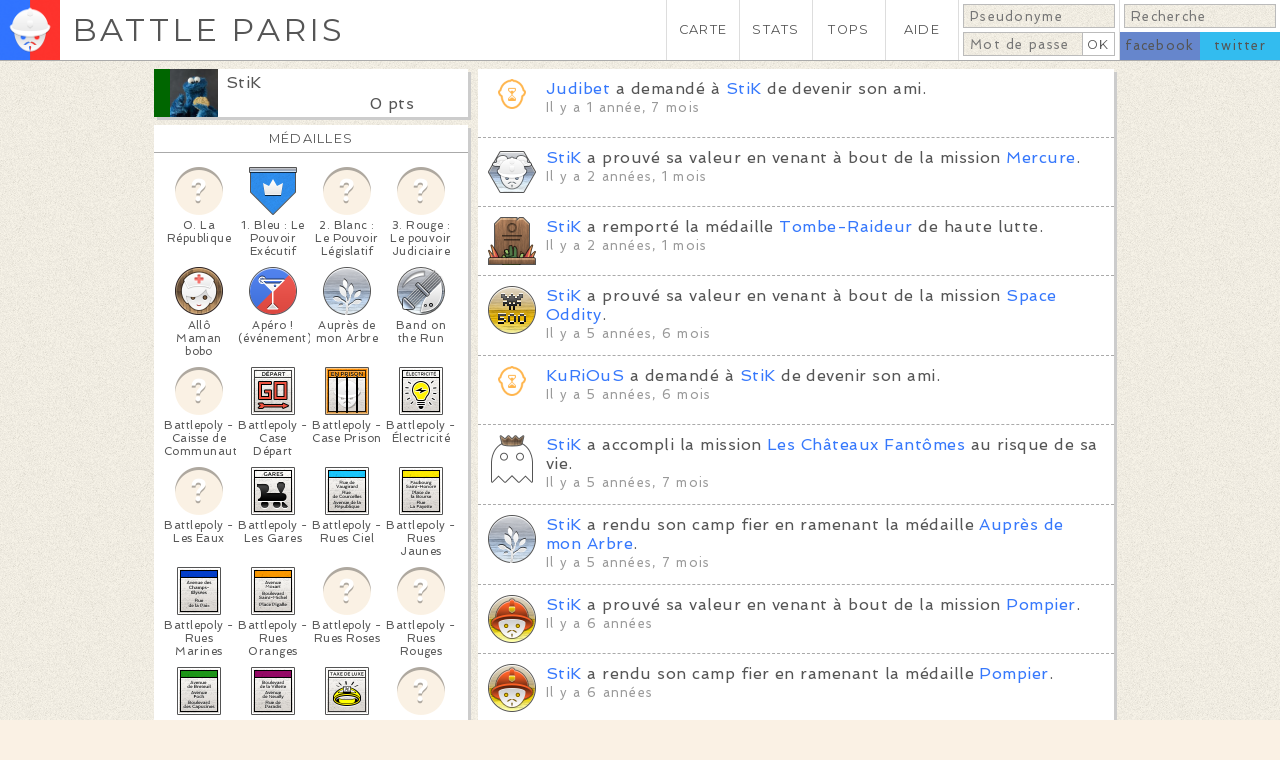

--- FILE ---
content_type: text/html; charset=utf-8
request_url: https://battleparis.com/users/StiK/
body_size: 33697
content:
<!DOCTYPE HTML>

<html lang="fr">
	<head>

		<meta http-equiv="Content-Type" content="text/html; charset=utf-8" /><script type="text/javascript">(window.NREUM||(NREUM={})).init={ajax:{deny_list:["bam.nr-data.net"]},feature_flags:["soft_nav"]};(window.NREUM||(NREUM={})).loader_config={licenseKey:"c0af13e2b4",applicationID:"220595404",browserID:"224238249"};;/*! For license information please see nr-loader-rum-1.308.0.min.js.LICENSE.txt */
(()=>{var e,t,r={163:(e,t,r)=>{"use strict";r.d(t,{j:()=>E});var n=r(384),i=r(1741);var a=r(2555);r(860).K7.genericEvents;const s="experimental.resources",o="register",c=e=>{if(!e||"string"!=typeof e)return!1;try{document.createDocumentFragment().querySelector(e)}catch{return!1}return!0};var d=r(2614),u=r(944),l=r(8122);const f="[data-nr-mask]",g=e=>(0,l.a)(e,(()=>{const e={feature_flags:[],experimental:{allow_registered_children:!1,resources:!1},mask_selector:"*",block_selector:"[data-nr-block]",mask_input_options:{color:!1,date:!1,"datetime-local":!1,email:!1,month:!1,number:!1,range:!1,search:!1,tel:!1,text:!1,time:!1,url:!1,week:!1,textarea:!1,select:!1,password:!0}};return{ajax:{deny_list:void 0,block_internal:!0,enabled:!0,autoStart:!0},api:{get allow_registered_children(){return e.feature_flags.includes(o)||e.experimental.allow_registered_children},set allow_registered_children(t){e.experimental.allow_registered_children=t},duplicate_registered_data:!1},browser_consent_mode:{enabled:!1},distributed_tracing:{enabled:void 0,exclude_newrelic_header:void 0,cors_use_newrelic_header:void 0,cors_use_tracecontext_headers:void 0,allowed_origins:void 0},get feature_flags(){return e.feature_flags},set feature_flags(t){e.feature_flags=t},generic_events:{enabled:!0,autoStart:!0},harvest:{interval:30},jserrors:{enabled:!0,autoStart:!0},logging:{enabled:!0,autoStart:!0},metrics:{enabled:!0,autoStart:!0},obfuscate:void 0,page_action:{enabled:!0},page_view_event:{enabled:!0,autoStart:!0},page_view_timing:{enabled:!0,autoStart:!0},performance:{capture_marks:!1,capture_measures:!1,capture_detail:!0,resources:{get enabled(){return e.feature_flags.includes(s)||e.experimental.resources},set enabled(t){e.experimental.resources=t},asset_types:[],first_party_domains:[],ignore_newrelic:!0}},privacy:{cookies_enabled:!0},proxy:{assets:void 0,beacon:void 0},session:{expiresMs:d.wk,inactiveMs:d.BB},session_replay:{autoStart:!0,enabled:!1,preload:!1,sampling_rate:10,error_sampling_rate:100,collect_fonts:!1,inline_images:!1,fix_stylesheets:!0,mask_all_inputs:!0,get mask_text_selector(){return e.mask_selector},set mask_text_selector(t){c(t)?e.mask_selector="".concat(t,",").concat(f):""===t||null===t?e.mask_selector=f:(0,u.R)(5,t)},get block_class(){return"nr-block"},get ignore_class(){return"nr-ignore"},get mask_text_class(){return"nr-mask"},get block_selector(){return e.block_selector},set block_selector(t){c(t)?e.block_selector+=",".concat(t):""!==t&&(0,u.R)(6,t)},get mask_input_options(){return e.mask_input_options},set mask_input_options(t){t&&"object"==typeof t?e.mask_input_options={...t,password:!0}:(0,u.R)(7,t)}},session_trace:{enabled:!0,autoStart:!0},soft_navigations:{enabled:!0,autoStart:!0},spa:{enabled:!0,autoStart:!0},ssl:void 0,user_actions:{enabled:!0,elementAttributes:["id","className","tagName","type"]}}})());var p=r(6154),m=r(9324);let h=0;const v={buildEnv:m.F3,distMethod:m.Xs,version:m.xv,originTime:p.WN},b={consented:!1},y={appMetadata:{},get consented(){return this.session?.state?.consent||b.consented},set consented(e){b.consented=e},customTransaction:void 0,denyList:void 0,disabled:!1,harvester:void 0,isolatedBacklog:!1,isRecording:!1,loaderType:void 0,maxBytes:3e4,obfuscator:void 0,onerror:void 0,ptid:void 0,releaseIds:{},session:void 0,timeKeeper:void 0,registeredEntities:[],jsAttributesMetadata:{bytes:0},get harvestCount(){return++h}},_=e=>{const t=(0,l.a)(e,y),r=Object.keys(v).reduce((e,t)=>(e[t]={value:v[t],writable:!1,configurable:!0,enumerable:!0},e),{});return Object.defineProperties(t,r)};var w=r(5701);const x=e=>{const t=e.startsWith("http");e+="/",r.p=t?e:"https://"+e};var R=r(7836),k=r(3241);const A={accountID:void 0,trustKey:void 0,agentID:void 0,licenseKey:void 0,applicationID:void 0,xpid:void 0},S=e=>(0,l.a)(e,A),T=new Set;function E(e,t={},r,s){let{init:o,info:c,loader_config:d,runtime:u={},exposed:l=!0}=t;if(!c){const e=(0,n.pV)();o=e.init,c=e.info,d=e.loader_config}e.init=g(o||{}),e.loader_config=S(d||{}),c.jsAttributes??={},p.bv&&(c.jsAttributes.isWorker=!0),e.info=(0,a.D)(c);const f=e.init,m=[c.beacon,c.errorBeacon];T.has(e.agentIdentifier)||(f.proxy.assets&&(x(f.proxy.assets),m.push(f.proxy.assets)),f.proxy.beacon&&m.push(f.proxy.beacon),e.beacons=[...m],function(e){const t=(0,n.pV)();Object.getOwnPropertyNames(i.W.prototype).forEach(r=>{const n=i.W.prototype[r];if("function"!=typeof n||"constructor"===n)return;let a=t[r];e[r]&&!1!==e.exposed&&"micro-agent"!==e.runtime?.loaderType&&(t[r]=(...t)=>{const n=e[r](...t);return a?a(...t):n})})}(e),(0,n.US)("activatedFeatures",w.B)),u.denyList=[...f.ajax.deny_list||[],...f.ajax.block_internal?m:[]],u.ptid=e.agentIdentifier,u.loaderType=r,e.runtime=_(u),T.has(e.agentIdentifier)||(e.ee=R.ee.get(e.agentIdentifier),e.exposed=l,(0,k.W)({agentIdentifier:e.agentIdentifier,drained:!!w.B?.[e.agentIdentifier],type:"lifecycle",name:"initialize",feature:void 0,data:e.config})),T.add(e.agentIdentifier)}},384:(e,t,r)=>{"use strict";r.d(t,{NT:()=>s,US:()=>u,Zm:()=>o,bQ:()=>d,dV:()=>c,pV:()=>l});var n=r(6154),i=r(1863),a=r(1910);const s={beacon:"bam.nr-data.net",errorBeacon:"bam.nr-data.net"};function o(){return n.gm.NREUM||(n.gm.NREUM={}),void 0===n.gm.newrelic&&(n.gm.newrelic=n.gm.NREUM),n.gm.NREUM}function c(){let e=o();return e.o||(e.o={ST:n.gm.setTimeout,SI:n.gm.setImmediate||n.gm.setInterval,CT:n.gm.clearTimeout,XHR:n.gm.XMLHttpRequest,REQ:n.gm.Request,EV:n.gm.Event,PR:n.gm.Promise,MO:n.gm.MutationObserver,FETCH:n.gm.fetch,WS:n.gm.WebSocket},(0,a.i)(...Object.values(e.o))),e}function d(e,t){let r=o();r.initializedAgents??={},t.initializedAt={ms:(0,i.t)(),date:new Date},r.initializedAgents[e]=t}function u(e,t){o()[e]=t}function l(){return function(){let e=o();const t=e.info||{};e.info={beacon:s.beacon,errorBeacon:s.errorBeacon,...t}}(),function(){let e=o();const t=e.init||{};e.init={...t}}(),c(),function(){let e=o();const t=e.loader_config||{};e.loader_config={...t}}(),o()}},782:(e,t,r)=>{"use strict";r.d(t,{T:()=>n});const n=r(860).K7.pageViewTiming},860:(e,t,r)=>{"use strict";r.d(t,{$J:()=>u,K7:()=>c,P3:()=>d,XX:()=>i,Yy:()=>o,df:()=>a,qY:()=>n,v4:()=>s});const n="events",i="jserrors",a="browser/blobs",s="rum",o="browser/logs",c={ajax:"ajax",genericEvents:"generic_events",jserrors:i,logging:"logging",metrics:"metrics",pageAction:"page_action",pageViewEvent:"page_view_event",pageViewTiming:"page_view_timing",sessionReplay:"session_replay",sessionTrace:"session_trace",softNav:"soft_navigations",spa:"spa"},d={[c.pageViewEvent]:1,[c.pageViewTiming]:2,[c.metrics]:3,[c.jserrors]:4,[c.spa]:5,[c.ajax]:6,[c.sessionTrace]:7,[c.softNav]:8,[c.sessionReplay]:9,[c.logging]:10,[c.genericEvents]:11},u={[c.pageViewEvent]:s,[c.pageViewTiming]:n,[c.ajax]:n,[c.spa]:n,[c.softNav]:n,[c.metrics]:i,[c.jserrors]:i,[c.sessionTrace]:a,[c.sessionReplay]:a,[c.logging]:o,[c.genericEvents]:"ins"}},944:(e,t,r)=>{"use strict";r.d(t,{R:()=>i});var n=r(3241);function i(e,t){"function"==typeof console.debug&&(console.debug("New Relic Warning: https://github.com/newrelic/newrelic-browser-agent/blob/main/docs/warning-codes.md#".concat(e),t),(0,n.W)({agentIdentifier:null,drained:null,type:"data",name:"warn",feature:"warn",data:{code:e,secondary:t}}))}},1687:(e,t,r)=>{"use strict";r.d(t,{Ak:()=>d,Ze:()=>f,x3:()=>u});var n=r(3241),i=r(7836),a=r(3606),s=r(860),o=r(2646);const c={};function d(e,t){const r={staged:!1,priority:s.P3[t]||0};l(e),c[e].get(t)||c[e].set(t,r)}function u(e,t){e&&c[e]&&(c[e].get(t)&&c[e].delete(t),p(e,t,!1),c[e].size&&g(e))}function l(e){if(!e)throw new Error("agentIdentifier required");c[e]||(c[e]=new Map)}function f(e="",t="feature",r=!1){if(l(e),!e||!c[e].get(t)||r)return p(e,t);c[e].get(t).staged=!0,g(e)}function g(e){const t=Array.from(c[e]);t.every(([e,t])=>t.staged)&&(t.sort((e,t)=>e[1].priority-t[1].priority),t.forEach(([t])=>{c[e].delete(t),p(e,t)}))}function p(e,t,r=!0){const s=e?i.ee.get(e):i.ee,c=a.i.handlers;if(!s.aborted&&s.backlog&&c){if((0,n.W)({agentIdentifier:e,type:"lifecycle",name:"drain",feature:t}),r){const e=s.backlog[t],r=c[t];if(r){for(let t=0;e&&t<e.length;++t)m(e[t],r);Object.entries(r).forEach(([e,t])=>{Object.values(t||{}).forEach(t=>{t[0]?.on&&t[0]?.context()instanceof o.y&&t[0].on(e,t[1])})})}}s.isolatedBacklog||delete c[t],s.backlog[t]=null,s.emit("drain-"+t,[])}}function m(e,t){var r=e[1];Object.values(t[r]||{}).forEach(t=>{var r=e[0];if(t[0]===r){var n=t[1],i=e[3],a=e[2];n.apply(i,a)}})}},1738:(e,t,r)=>{"use strict";r.d(t,{U:()=>g,Y:()=>f});var n=r(3241),i=r(9908),a=r(1863),s=r(944),o=r(5701),c=r(3969),d=r(8362),u=r(860),l=r(4261);function f(e,t,r,a){const f=a||r;!f||f[e]&&f[e]!==d.d.prototype[e]||(f[e]=function(){(0,i.p)(c.xV,["API/"+e+"/called"],void 0,u.K7.metrics,r.ee),(0,n.W)({agentIdentifier:r.agentIdentifier,drained:!!o.B?.[r.agentIdentifier],type:"data",name:"api",feature:l.Pl+e,data:{}});try{return t.apply(this,arguments)}catch(e){(0,s.R)(23,e)}})}function g(e,t,r,n,s){const o=e.info;null===r?delete o.jsAttributes[t]:o.jsAttributes[t]=r,(s||null===r)&&(0,i.p)(l.Pl+n,[(0,a.t)(),t,r],void 0,"session",e.ee)}},1741:(e,t,r)=>{"use strict";r.d(t,{W:()=>a});var n=r(944),i=r(4261);class a{#e(e,...t){if(this[e]!==a.prototype[e])return this[e](...t);(0,n.R)(35,e)}addPageAction(e,t){return this.#e(i.hG,e,t)}register(e){return this.#e(i.eY,e)}recordCustomEvent(e,t){return this.#e(i.fF,e,t)}setPageViewName(e,t){return this.#e(i.Fw,e,t)}setCustomAttribute(e,t,r){return this.#e(i.cD,e,t,r)}noticeError(e,t){return this.#e(i.o5,e,t)}setUserId(e,t=!1){return this.#e(i.Dl,e,t)}setApplicationVersion(e){return this.#e(i.nb,e)}setErrorHandler(e){return this.#e(i.bt,e)}addRelease(e,t){return this.#e(i.k6,e,t)}log(e,t){return this.#e(i.$9,e,t)}start(){return this.#e(i.d3)}finished(e){return this.#e(i.BL,e)}recordReplay(){return this.#e(i.CH)}pauseReplay(){return this.#e(i.Tb)}addToTrace(e){return this.#e(i.U2,e)}setCurrentRouteName(e){return this.#e(i.PA,e)}interaction(e){return this.#e(i.dT,e)}wrapLogger(e,t,r){return this.#e(i.Wb,e,t,r)}measure(e,t){return this.#e(i.V1,e,t)}consent(e){return this.#e(i.Pv,e)}}},1863:(e,t,r)=>{"use strict";function n(){return Math.floor(performance.now())}r.d(t,{t:()=>n})},1910:(e,t,r)=>{"use strict";r.d(t,{i:()=>a});var n=r(944);const i=new Map;function a(...e){return e.every(e=>{if(i.has(e))return i.get(e);const t="function"==typeof e?e.toString():"",r=t.includes("[native code]"),a=t.includes("nrWrapper");return r||a||(0,n.R)(64,e?.name||t),i.set(e,r),r})}},2555:(e,t,r)=>{"use strict";r.d(t,{D:()=>o,f:()=>s});var n=r(384),i=r(8122);const a={beacon:n.NT.beacon,errorBeacon:n.NT.errorBeacon,licenseKey:void 0,applicationID:void 0,sa:void 0,queueTime:void 0,applicationTime:void 0,ttGuid:void 0,user:void 0,account:void 0,product:void 0,extra:void 0,jsAttributes:{},userAttributes:void 0,atts:void 0,transactionName:void 0,tNamePlain:void 0};function s(e){try{return!!e.licenseKey&&!!e.errorBeacon&&!!e.applicationID}catch(e){return!1}}const o=e=>(0,i.a)(e,a)},2614:(e,t,r)=>{"use strict";r.d(t,{BB:()=>s,H3:()=>n,g:()=>d,iL:()=>c,tS:()=>o,uh:()=>i,wk:()=>a});const n="NRBA",i="SESSION",a=144e5,s=18e5,o={STARTED:"session-started",PAUSE:"session-pause",RESET:"session-reset",RESUME:"session-resume",UPDATE:"session-update"},c={SAME_TAB:"same-tab",CROSS_TAB:"cross-tab"},d={OFF:0,FULL:1,ERROR:2}},2646:(e,t,r)=>{"use strict";r.d(t,{y:()=>n});class n{constructor(e){this.contextId=e}}},2843:(e,t,r)=>{"use strict";r.d(t,{G:()=>a,u:()=>i});var n=r(3878);function i(e,t=!1,r,i){(0,n.DD)("visibilitychange",function(){if(t)return void("hidden"===document.visibilityState&&e());e(document.visibilityState)},r,i)}function a(e,t,r){(0,n.sp)("pagehide",e,t,r)}},3241:(e,t,r)=>{"use strict";r.d(t,{W:()=>a});var n=r(6154);const i="newrelic";function a(e={}){try{n.gm.dispatchEvent(new CustomEvent(i,{detail:e}))}catch(e){}}},3606:(e,t,r)=>{"use strict";r.d(t,{i:()=>a});var n=r(9908);a.on=s;var i=a.handlers={};function a(e,t,r,a){s(a||n.d,i,e,t,r)}function s(e,t,r,i,a){a||(a="feature"),e||(e=n.d);var s=t[a]=t[a]||{};(s[r]=s[r]||[]).push([e,i])}},3878:(e,t,r)=>{"use strict";function n(e,t){return{capture:e,passive:!1,signal:t}}function i(e,t,r=!1,i){window.addEventListener(e,t,n(r,i))}function a(e,t,r=!1,i){document.addEventListener(e,t,n(r,i))}r.d(t,{DD:()=>a,jT:()=>n,sp:()=>i})},3969:(e,t,r)=>{"use strict";r.d(t,{TZ:()=>n,XG:()=>o,rs:()=>i,xV:()=>s,z_:()=>a});const n=r(860).K7.metrics,i="sm",a="cm",s="storeSupportabilityMetrics",o="storeEventMetrics"},4234:(e,t,r)=>{"use strict";r.d(t,{W:()=>a});var n=r(7836),i=r(1687);class a{constructor(e,t){this.agentIdentifier=e,this.ee=n.ee.get(e),this.featureName=t,this.blocked=!1}deregisterDrain(){(0,i.x3)(this.agentIdentifier,this.featureName)}}},4261:(e,t,r)=>{"use strict";r.d(t,{$9:()=>d,BL:()=>o,CH:()=>g,Dl:()=>_,Fw:()=>y,PA:()=>h,Pl:()=>n,Pv:()=>k,Tb:()=>l,U2:()=>a,V1:()=>R,Wb:()=>x,bt:()=>b,cD:()=>v,d3:()=>w,dT:()=>c,eY:()=>p,fF:()=>f,hG:()=>i,k6:()=>s,nb:()=>m,o5:()=>u});const n="api-",i="addPageAction",a="addToTrace",s="addRelease",o="finished",c="interaction",d="log",u="noticeError",l="pauseReplay",f="recordCustomEvent",g="recordReplay",p="register",m="setApplicationVersion",h="setCurrentRouteName",v="setCustomAttribute",b="setErrorHandler",y="setPageViewName",_="setUserId",w="start",x="wrapLogger",R="measure",k="consent"},5289:(e,t,r)=>{"use strict";r.d(t,{GG:()=>s,Qr:()=>c,sB:()=>o});var n=r(3878),i=r(6389);function a(){return"undefined"==typeof document||"complete"===document.readyState}function s(e,t){if(a())return e();const r=(0,i.J)(e),s=setInterval(()=>{a()&&(clearInterval(s),r())},500);(0,n.sp)("load",r,t)}function o(e){if(a())return e();(0,n.DD)("DOMContentLoaded",e)}function c(e){if(a())return e();(0,n.sp)("popstate",e)}},5607:(e,t,r)=>{"use strict";r.d(t,{W:()=>n});const n=(0,r(9566).bz)()},5701:(e,t,r)=>{"use strict";r.d(t,{B:()=>a,t:()=>s});var n=r(3241);const i=new Set,a={};function s(e,t){const r=t.agentIdentifier;a[r]??={},e&&"object"==typeof e&&(i.has(r)||(t.ee.emit("rumresp",[e]),a[r]=e,i.add(r),(0,n.W)({agentIdentifier:r,loaded:!0,drained:!0,type:"lifecycle",name:"load",feature:void 0,data:e})))}},6154:(e,t,r)=>{"use strict";r.d(t,{OF:()=>c,RI:()=>i,WN:()=>u,bv:()=>a,eN:()=>l,gm:()=>s,mw:()=>o,sb:()=>d});var n=r(1863);const i="undefined"!=typeof window&&!!window.document,a="undefined"!=typeof WorkerGlobalScope&&("undefined"!=typeof self&&self instanceof WorkerGlobalScope&&self.navigator instanceof WorkerNavigator||"undefined"!=typeof globalThis&&globalThis instanceof WorkerGlobalScope&&globalThis.navigator instanceof WorkerNavigator),s=i?window:"undefined"!=typeof WorkerGlobalScope&&("undefined"!=typeof self&&self instanceof WorkerGlobalScope&&self||"undefined"!=typeof globalThis&&globalThis instanceof WorkerGlobalScope&&globalThis),o=Boolean("hidden"===s?.document?.visibilityState),c=/iPad|iPhone|iPod/.test(s.navigator?.userAgent),d=c&&"undefined"==typeof SharedWorker,u=((()=>{const e=s.navigator?.userAgent?.match(/Firefox[/\s](\d+\.\d+)/);Array.isArray(e)&&e.length>=2&&e[1]})(),Date.now()-(0,n.t)()),l=()=>"undefined"!=typeof PerformanceNavigationTiming&&s?.performance?.getEntriesByType("navigation")?.[0]?.responseStart},6389:(e,t,r)=>{"use strict";function n(e,t=500,r={}){const n=r?.leading||!1;let i;return(...r)=>{n&&void 0===i&&(e.apply(this,r),i=setTimeout(()=>{i=clearTimeout(i)},t)),n||(clearTimeout(i),i=setTimeout(()=>{e.apply(this,r)},t))}}function i(e){let t=!1;return(...r)=>{t||(t=!0,e.apply(this,r))}}r.d(t,{J:()=>i,s:()=>n})},6630:(e,t,r)=>{"use strict";r.d(t,{T:()=>n});const n=r(860).K7.pageViewEvent},7699:(e,t,r)=>{"use strict";r.d(t,{It:()=>a,KC:()=>o,No:()=>i,qh:()=>s});var n=r(860);const i=16e3,a=1e6,s="SESSION_ERROR",o={[n.K7.logging]:!0,[n.K7.genericEvents]:!1,[n.K7.jserrors]:!1,[n.K7.ajax]:!1}},7836:(e,t,r)=>{"use strict";r.d(t,{P:()=>o,ee:()=>c});var n=r(384),i=r(8990),a=r(2646),s=r(5607);const o="nr@context:".concat(s.W),c=function e(t,r){var n={},s={},u={},l=!1;try{l=16===r.length&&d.initializedAgents?.[r]?.runtime.isolatedBacklog}catch(e){}var f={on:p,addEventListener:p,removeEventListener:function(e,t){var r=n[e];if(!r)return;for(var i=0;i<r.length;i++)r[i]===t&&r.splice(i,1)},emit:function(e,r,n,i,a){!1!==a&&(a=!0);if(c.aborted&&!i)return;t&&a&&t.emit(e,r,n);var o=g(n);m(e).forEach(e=>{e.apply(o,r)});var d=v()[s[e]];d&&d.push([f,e,r,o]);return o},get:h,listeners:m,context:g,buffer:function(e,t){const r=v();if(t=t||"feature",f.aborted)return;Object.entries(e||{}).forEach(([e,n])=>{s[n]=t,t in r||(r[t]=[])})},abort:function(){f._aborted=!0,Object.keys(f.backlog).forEach(e=>{delete f.backlog[e]})},isBuffering:function(e){return!!v()[s[e]]},debugId:r,backlog:l?{}:t&&"object"==typeof t.backlog?t.backlog:{},isolatedBacklog:l};return Object.defineProperty(f,"aborted",{get:()=>{let e=f._aborted||!1;return e||(t&&(e=t.aborted),e)}}),f;function g(e){return e&&e instanceof a.y?e:e?(0,i.I)(e,o,()=>new a.y(o)):new a.y(o)}function p(e,t){n[e]=m(e).concat(t)}function m(e){return n[e]||[]}function h(t){return u[t]=u[t]||e(f,t)}function v(){return f.backlog}}(void 0,"globalEE"),d=(0,n.Zm)();d.ee||(d.ee=c)},8122:(e,t,r)=>{"use strict";r.d(t,{a:()=>i});var n=r(944);function i(e,t){try{if(!e||"object"!=typeof e)return(0,n.R)(3);if(!t||"object"!=typeof t)return(0,n.R)(4);const r=Object.create(Object.getPrototypeOf(t),Object.getOwnPropertyDescriptors(t)),a=0===Object.keys(r).length?e:r;for(let s in a)if(void 0!==e[s])try{if(null===e[s]){r[s]=null;continue}Array.isArray(e[s])&&Array.isArray(t[s])?r[s]=Array.from(new Set([...e[s],...t[s]])):"object"==typeof e[s]&&"object"==typeof t[s]?r[s]=i(e[s],t[s]):r[s]=e[s]}catch(e){r[s]||(0,n.R)(1,e)}return r}catch(e){(0,n.R)(2,e)}}},8362:(e,t,r)=>{"use strict";r.d(t,{d:()=>a});var n=r(9566),i=r(1741);class a extends i.W{agentIdentifier=(0,n.LA)(16)}},8374:(e,t,r)=>{r.nc=(()=>{try{return document?.currentScript?.nonce}catch(e){}return""})()},8990:(e,t,r)=>{"use strict";r.d(t,{I:()=>i});var n=Object.prototype.hasOwnProperty;function i(e,t,r){if(n.call(e,t))return e[t];var i=r();if(Object.defineProperty&&Object.keys)try{return Object.defineProperty(e,t,{value:i,writable:!0,enumerable:!1}),i}catch(e){}return e[t]=i,i}},9324:(e,t,r)=>{"use strict";r.d(t,{F3:()=>i,Xs:()=>a,xv:()=>n});const n="1.308.0",i="PROD",a="CDN"},9566:(e,t,r)=>{"use strict";r.d(t,{LA:()=>o,bz:()=>s});var n=r(6154);const i="xxxxxxxx-xxxx-4xxx-yxxx-xxxxxxxxxxxx";function a(e,t){return e?15&e[t]:16*Math.random()|0}function s(){const e=n.gm?.crypto||n.gm?.msCrypto;let t,r=0;return e&&e.getRandomValues&&(t=e.getRandomValues(new Uint8Array(30))),i.split("").map(e=>"x"===e?a(t,r++).toString(16):"y"===e?(3&a()|8).toString(16):e).join("")}function o(e){const t=n.gm?.crypto||n.gm?.msCrypto;let r,i=0;t&&t.getRandomValues&&(r=t.getRandomValues(new Uint8Array(e)));const s=[];for(var o=0;o<e;o++)s.push(a(r,i++).toString(16));return s.join("")}},9908:(e,t,r)=>{"use strict";r.d(t,{d:()=>n,p:()=>i});var n=r(7836).ee.get("handle");function i(e,t,r,i,a){a?(a.buffer([e],i),a.emit(e,t,r)):(n.buffer([e],i),n.emit(e,t,r))}}},n={};function i(e){var t=n[e];if(void 0!==t)return t.exports;var a=n[e]={exports:{}};return r[e](a,a.exports,i),a.exports}i.m=r,i.d=(e,t)=>{for(var r in t)i.o(t,r)&&!i.o(e,r)&&Object.defineProperty(e,r,{enumerable:!0,get:t[r]})},i.f={},i.e=e=>Promise.all(Object.keys(i.f).reduce((t,r)=>(i.f[r](e,t),t),[])),i.u=e=>"nr-rum-1.308.0.min.js",i.o=(e,t)=>Object.prototype.hasOwnProperty.call(e,t),e={},t="NRBA-1.308.0.PROD:",i.l=(r,n,a,s)=>{if(e[r])e[r].push(n);else{var o,c;if(void 0!==a)for(var d=document.getElementsByTagName("script"),u=0;u<d.length;u++){var l=d[u];if(l.getAttribute("src")==r||l.getAttribute("data-webpack")==t+a){o=l;break}}if(!o){c=!0;var f={296:"sha512-+MIMDsOcckGXa1EdWHqFNv7P+JUkd5kQwCBr3KE6uCvnsBNUrdSt4a/3/L4j4TxtnaMNjHpza2/erNQbpacJQA=="};(o=document.createElement("script")).charset="utf-8",i.nc&&o.setAttribute("nonce",i.nc),o.setAttribute("data-webpack",t+a),o.src=r,0!==o.src.indexOf(window.location.origin+"/")&&(o.crossOrigin="anonymous"),f[s]&&(o.integrity=f[s])}e[r]=[n];var g=(t,n)=>{o.onerror=o.onload=null,clearTimeout(p);var i=e[r];if(delete e[r],o.parentNode&&o.parentNode.removeChild(o),i&&i.forEach(e=>e(n)),t)return t(n)},p=setTimeout(g.bind(null,void 0,{type:"timeout",target:o}),12e4);o.onerror=g.bind(null,o.onerror),o.onload=g.bind(null,o.onload),c&&document.head.appendChild(o)}},i.r=e=>{"undefined"!=typeof Symbol&&Symbol.toStringTag&&Object.defineProperty(e,Symbol.toStringTag,{value:"Module"}),Object.defineProperty(e,"__esModule",{value:!0})},i.p="https://js-agent.newrelic.com/",(()=>{var e={374:0,840:0};i.f.j=(t,r)=>{var n=i.o(e,t)?e[t]:void 0;if(0!==n)if(n)r.push(n[2]);else{var a=new Promise((r,i)=>n=e[t]=[r,i]);r.push(n[2]=a);var s=i.p+i.u(t),o=new Error;i.l(s,r=>{if(i.o(e,t)&&(0!==(n=e[t])&&(e[t]=void 0),n)){var a=r&&("load"===r.type?"missing":r.type),s=r&&r.target&&r.target.src;o.message="Loading chunk "+t+" failed: ("+a+": "+s+")",o.name="ChunkLoadError",o.type=a,o.request=s,n[1](o)}},"chunk-"+t,t)}};var t=(t,r)=>{var n,a,[s,o,c]=r,d=0;if(s.some(t=>0!==e[t])){for(n in o)i.o(o,n)&&(i.m[n]=o[n]);if(c)c(i)}for(t&&t(r);d<s.length;d++)a=s[d],i.o(e,a)&&e[a]&&e[a][0](),e[a]=0},r=self["webpackChunk:NRBA-1.308.0.PROD"]=self["webpackChunk:NRBA-1.308.0.PROD"]||[];r.forEach(t.bind(null,0)),r.push=t.bind(null,r.push.bind(r))})(),(()=>{"use strict";i(8374);var e=i(8362),t=i(860);const r=Object.values(t.K7);var n=i(163);var a=i(9908),s=i(1863),o=i(4261),c=i(1738);var d=i(1687),u=i(4234),l=i(5289),f=i(6154),g=i(944),p=i(384);const m=e=>f.RI&&!0===e?.privacy.cookies_enabled;function h(e){return!!(0,p.dV)().o.MO&&m(e)&&!0===e?.session_trace.enabled}var v=i(6389),b=i(7699);class y extends u.W{constructor(e,t){super(e.agentIdentifier,t),this.agentRef=e,this.abortHandler=void 0,this.featAggregate=void 0,this.loadedSuccessfully=void 0,this.onAggregateImported=new Promise(e=>{this.loadedSuccessfully=e}),this.deferred=Promise.resolve(),!1===e.init[this.featureName].autoStart?this.deferred=new Promise((t,r)=>{this.ee.on("manual-start-all",(0,v.J)(()=>{(0,d.Ak)(e.agentIdentifier,this.featureName),t()}))}):(0,d.Ak)(e.agentIdentifier,t)}importAggregator(e,t,r={}){if(this.featAggregate)return;const n=async()=>{let n;await this.deferred;try{if(m(e.init)){const{setupAgentSession:t}=await i.e(296).then(i.bind(i,3305));n=t(e)}}catch(e){(0,g.R)(20,e),this.ee.emit("internal-error",[e]),(0,a.p)(b.qh,[e],void 0,this.featureName,this.ee)}try{if(!this.#t(this.featureName,n,e.init))return(0,d.Ze)(this.agentIdentifier,this.featureName),void this.loadedSuccessfully(!1);const{Aggregate:i}=await t();this.featAggregate=new i(e,r),e.runtime.harvester.initializedAggregates.push(this.featAggregate),this.loadedSuccessfully(!0)}catch(e){(0,g.R)(34,e),this.abortHandler?.(),(0,d.Ze)(this.agentIdentifier,this.featureName,!0),this.loadedSuccessfully(!1),this.ee&&this.ee.abort()}};f.RI?(0,l.GG)(()=>n(),!0):n()}#t(e,r,n){if(this.blocked)return!1;switch(e){case t.K7.sessionReplay:return h(n)&&!!r;case t.K7.sessionTrace:return!!r;default:return!0}}}var _=i(6630),w=i(2614),x=i(3241);class R extends y{static featureName=_.T;constructor(e){var t;super(e,_.T),this.setupInspectionEvents(e.agentIdentifier),t=e,(0,c.Y)(o.Fw,function(e,r){"string"==typeof e&&("/"!==e.charAt(0)&&(e="/"+e),t.runtime.customTransaction=(r||"http://custom.transaction")+e,(0,a.p)(o.Pl+o.Fw,[(0,s.t)()],void 0,void 0,t.ee))},t),this.importAggregator(e,()=>i.e(296).then(i.bind(i,3943)))}setupInspectionEvents(e){const t=(t,r)=>{t&&(0,x.W)({agentIdentifier:e,timeStamp:t.timeStamp,loaded:"complete"===t.target.readyState,type:"window",name:r,data:t.target.location+""})};(0,l.sB)(e=>{t(e,"DOMContentLoaded")}),(0,l.GG)(e=>{t(e,"load")}),(0,l.Qr)(e=>{t(e,"navigate")}),this.ee.on(w.tS.UPDATE,(t,r)=>{(0,x.W)({agentIdentifier:e,type:"lifecycle",name:"session",data:r})})}}class k extends e.d{constructor(e){var t;(super(),f.gm)?(this.features={},(0,p.bQ)(this.agentIdentifier,this),this.desiredFeatures=new Set(e.features||[]),this.desiredFeatures.add(R),(0,n.j)(this,e,e.loaderType||"agent"),t=this,(0,c.Y)(o.cD,function(e,r,n=!1){if("string"==typeof e){if(["string","number","boolean"].includes(typeof r)||null===r)return(0,c.U)(t,e,r,o.cD,n);(0,g.R)(40,typeof r)}else(0,g.R)(39,typeof e)},t),function(e){(0,c.Y)(o.Dl,function(t,r=!1){if("string"!=typeof t&&null!==t)return void(0,g.R)(41,typeof t);const n=e.info.jsAttributes["enduser.id"];r&&null!=n&&n!==t?(0,a.p)(o.Pl+"setUserIdAndResetSession",[t],void 0,"session",e.ee):(0,c.U)(e,"enduser.id",t,o.Dl,!0)},e)}(this),function(e){(0,c.Y)(o.nb,function(t){if("string"==typeof t||null===t)return(0,c.U)(e,"application.version",t,o.nb,!1);(0,g.R)(42,typeof t)},e)}(this),function(e){(0,c.Y)(o.d3,function(){e.ee.emit("manual-start-all")},e)}(this),function(e){(0,c.Y)(o.Pv,function(t=!0){if("boolean"==typeof t){if((0,a.p)(o.Pl+o.Pv,[t],void 0,"session",e.ee),e.runtime.consented=t,t){const t=e.features.page_view_event;t.onAggregateImported.then(e=>{const r=t.featAggregate;e&&!r.sentRum&&r.sendRum()})}}else(0,g.R)(65,typeof t)},e)}(this),this.run()):(0,g.R)(21)}get config(){return{info:this.info,init:this.init,loader_config:this.loader_config,runtime:this.runtime}}get api(){return this}run(){try{const e=function(e){const t={};return r.forEach(r=>{t[r]=!!e[r]?.enabled}),t}(this.init),n=[...this.desiredFeatures];n.sort((e,r)=>t.P3[e.featureName]-t.P3[r.featureName]),n.forEach(r=>{if(!e[r.featureName]&&r.featureName!==t.K7.pageViewEvent)return;if(r.featureName===t.K7.spa)return void(0,g.R)(67);const n=function(e){switch(e){case t.K7.ajax:return[t.K7.jserrors];case t.K7.sessionTrace:return[t.K7.ajax,t.K7.pageViewEvent];case t.K7.sessionReplay:return[t.K7.sessionTrace];case t.K7.pageViewTiming:return[t.K7.pageViewEvent];default:return[]}}(r.featureName).filter(e=>!(e in this.features));n.length>0&&(0,g.R)(36,{targetFeature:r.featureName,missingDependencies:n}),this.features[r.featureName]=new r(this)})}catch(e){(0,g.R)(22,e);for(const e in this.features)this.features[e].abortHandler?.();const t=(0,p.Zm)();delete t.initializedAgents[this.agentIdentifier]?.features,delete this.sharedAggregator;return t.ee.get(this.agentIdentifier).abort(),!1}}}var A=i(2843),S=i(782);class T extends y{static featureName=S.T;constructor(e){super(e,S.T),f.RI&&((0,A.u)(()=>(0,a.p)("docHidden",[(0,s.t)()],void 0,S.T,this.ee),!0),(0,A.G)(()=>(0,a.p)("winPagehide",[(0,s.t)()],void 0,S.T,this.ee)),this.importAggregator(e,()=>i.e(296).then(i.bind(i,2117))))}}var E=i(3969);class I extends y{static featureName=E.TZ;constructor(e){super(e,E.TZ),f.RI&&document.addEventListener("securitypolicyviolation",e=>{(0,a.p)(E.xV,["Generic/CSPViolation/Detected"],void 0,this.featureName,this.ee)}),this.importAggregator(e,()=>i.e(296).then(i.bind(i,9623)))}}new k({features:[R,T,I],loaderType:"lite"})})()})();</script><script type="text/javascript">window.NREUM||(NREUM={});NREUM.info={"beacon":"bam.nr-data.net","errorBeacon":"bam.nr-data.net","licenseKey":"c0af13e2b4","applicationID":"220595404","transactionName":"MQEHZkZZXRUCUxEMXghLI0daW0cPDF5KAlALAUtEXV1EFVlFFgBDORIMV0M=","queueTime":0,"applicationTime":580,"agent":""}</script>
		<meta name="keywords" content="battle, Paris, jeu, geolocalisation, geoloc, urban, gaming, localisation, social, iphone, android, application, capture, quartier, camp, checker, médaille, France, Pixcook" />
		<meta name="description" content="Participez à la bataille de Paris en représentant votre quartier !" />
		<meta name="robots" content="index" />
		<meta name="revisit-after" content="7 days" />
		<meta name="author" content="contact@pixcook.com" />
		<meta name="expires" content="never" />
		<meta name="google-site-verification" content="k4xvFnHtH-cHy2U0rfinuGCgXf7slh294KFRYynttxI" />
		<meta name="viewport" content="width=device-width, initial-scale=1.0">

		
		<title>BattleParis - StiK</title>
		<link rel="stylesheet" href="/static/css/base.css" />
		<link rel="shortcut icon" href="/static/img/favicon.ico" />
		<link href='//fonts.googleapis.com/css?family=Montserrat|Spinnaker' rel='stylesheet' >
		<link rel="search" type="application/opensearchdescription+xml" title="BattleParis" href="/opensearch/">
		
	<link rel="stylesheet" href="/static/css/jquery.qtip.css" />

		<script src="//ajax.googleapis.com/ajax/libs/jquery/1.7.2/jquery.min.js"></script>
		<script src="/static/js/modernizr.js"></script>
		<script src="/static/js/base.js"></script>
		
	<script src="/static/js/jquery.qtip.min.js"></script>
	<script src="/static/js/users.js"></script>

	
	<script type="application/ld+json">
		{
			"@context": "https://schema.org",
			"@type": "Person",
			"name": "StiK",
			"image": "https://battle.paris/media/pictures/9a0f86604fa1dc1686a0cad86a808a5c/profile_7.png",
			"memberOf": {
				"@type": "Organization",
				"name": "La Forêt"
			}
		}
	</script>
	

	</head>

	<body>

		<div class="centered header">
			<div class="headerLeft">
				<div class="headerIco">
					<a href="https://itunes.apple.com/fr/app/battleparis/id568758251">
						<img src="/static/img/icon.png" alt="BattleParis">
					</a>
				</div>
				<div class="headerTitle t2">
					<a href="/">BATTLE PARIS</a>
				</div>
			</div>
			<div class="headerRight">
				<div class="btn t3 regular">
					<a href="/mapa/">CARTE</a>
				</div>
				<div class="btn t3 regular">
					<a href="http://superdaikon.com/battleparis/allteam/db/lutece/">STATS</a>
				</div>
				<div class="btn t3 regular">
					
						<a href="/rankings/all/season/">TOPS</a>
					
				</div>
				<div class="btn t3 regular">
					<a href="/rules/">AIDE</a>
				</div>
				
					<div id="login" class="box inputBox">
						<form action="/login/?next=/users/StiK/" method="post">
							<input type="hidden" name="csrfmiddlewaretoken" value="1MGnqgIWt41iM9KnDgcgGkNgQCoI2vS7iyBk7jWoxj64uJKttpnWHiSUnZVUQqyI">
							<input class="t4" type="text" name="username" placeholder="Pseudonyme">
							<input class="t4" type="password" name="password" placeholder="Mot de passe">
							<input class="btn ok t3" type="submit" value="OK">
						</form>
					</div>
				
				<div class="box inputBox">
					<form action="/search/" method="post">
						<input type="hidden" name="csrfmiddlewaretoken" value="1MGnqgIWt41iM9KnDgcgGkNgQCoI2vS7iyBk7jWoxj64uJKttpnWHiSUnZVUQqyI">
						<input class="t4" type="text" name="search" placeholder="Recherche">
					</form>
					<div class="btn t4 facebook">
						<a href="https://www.facebook.com/BattleParis">facebook</a>
					</div>
					<div class="btn t4 twitter">
						<a href="https://twitter.com/BattleParis">twitter</a>
					</div>
				</div>
				</div>
			</div>


<!--
		<div class="quotation">
				
					DÉFENDEZ VOTRE QUARTIER PARISIEN &Agrave; PARTIR DU 29 OCTOBRE SUR L'APPSTORE !
				
			</div>
		</div>
-->

		<div class="centered">
			

<div class="up">

<div class="centered content">

<div class="left">

			<div class="profil box">
				<div class="camp" style="background-color: #006600">
					<div class="profil_icon">
						
							<img src="/media/pictures/9a0f86604fa1dc1686a0cad86a808a5c/profile_7.png" alt="Image de profile de StiK">
						
					</div>
				</div>
				<div class="profil_infos">
					<div class="username"><a href="/users/StiK/">StiK</a></div>
					<div class="health">
						
						
					</div>
					<div class="score">0 pts</div>
				</div>

		
			<div class="friendship">
		
			
		</div>
	</div>

	<div class="box">
		<div class="mini_title t3">MÉDAILLES</div>
		<div class="rewards_list">
			
				<div class="reward" title="Tu as visité 50 lieux de pouvoir, un vrai républicain ! « Plus le pouvoir est dispersé, moins on peut en abuser. » - Michel Hervé"><a href=" /medal/0.%20La%20R%C3%A9publique/ ">
					<div class="reward_picture"><img src="/static/img/ordre.png" alt="0. La République" /></div>
					<div class="reward_name t5">0. La République</div>
				</a></div>
			
				<div class="reward" title="Ministères ou résidences officielles, tu as fait le tour d&#x27;une dizaine de lieux du pouvoir exécutif. L&#x27;occasion de voir à quel point nos ministres sont mal logés :("><a href=" /medal/1.%20Bleu%C2%A0:%20Le%20Pouvoir%20Ex%C3%A9cutif/1/ ">
					<div class="reward_picture"><img src="/static/Rewards/pouvoir01.png" alt="1. Bleu : Le Pouvoir Exécutif" /></div>
					<div class="reward_name t5">1. Bleu : Le Pouvoir Exécutif</div>
				</a></div>
			
				<div class="reward" title="Assemblée, parlement, conseil, ça légifère sec dans les palais ! En tout cas tu as fait le tour des 10 lieux où se font les lois. Maintenant la loi, c&#x27;est toi."><a href=" /medal/2.%20Blanc%20:%20Le%20Pouvoir%20L%C3%A9gislatif/ ">
					<div class="reward_picture"><img src="/static/img/ordre.png" alt="2. Blanc : Le Pouvoir Législatif" /></div>
					<div class="reward_name t5">2. Blanc : Le Pouvoir Législatif</div>
				</a></div>
			
				<div class="reward" title="Tribunal, cour d&#x27;appel, conseil, après 10 lieux de jugements la petite robe noire des magistrats te va comme un gant ! Tu n&#x27;as pas d&#x27;ennui avec la justice au moins ?"><a href=" /medal/3.%20Rouge%20:%20Le%20pouvoir%20Judiciaire/ ">
					<div class="reward_picture"><img src="/static/img/ordre.png" alt="3. Rouge : Le pouvoir Judiciaire" /></div>
					<div class="reward_name t5">3. Rouge : Le pouvoir Judiciaire</div>
				</a></div>
			
				<div class="reward" title="Alors comme ça on a mal quelque part ? « J&#x27;marche tout seul le long d&#x27;la ligne de ch&#x27;min d&#x27;fer, dans ma tête y a pas d&#x27;affaire. »"><a href=" /medal/All%C3%B4%20Maman%20bobo/1/ ">
					<div class="reward_picture"><img src="/static/Rewards/allobobo01.png" alt="Allô Maman bobo" /></div>
					<div class="reward_name t5">Allô Maman bobo</div>
				</a></div>
			
				<div class="reward" title="Tu étais à l&#x27;apéro mensuel de BattleParis. Et à la santé du Colonel, tout particulièrement !"><a href=" /medal/Ap%C3%A9ro%C2%A0!%20(%C3%A9v%C3%A9nement)/1/ ">
					<div class="reward_picture"><img src="/static/Rewards/apero.png" alt="Apéro ! (événement)" /></div>
					<div class="reward_name t5">Apéro ! (événement)</div>
				</a></div>
			
				<div class="reward" title="Buisson : Alors comme ça on s&#x27;est baladé dans 30 espaces verts de Paris et ses environs ? C&#x27;est que ça pousse !"><a href=" /medal/Aupr%C3%A8s%20de%20mon%20Arbre/2/ ">
					<div class="reward_picture"><img src="/static/Rewards/jardins02.png" alt="Auprès de mon Arbre" /></div>
					<div class="reward_name t5">Auprès de mon Arbre</div>
				</a></div>
			
				<div class="reward" title="Obtenue en checkant 25 salles de concert différentes. Un vrai mélomane !"><a href=" /medal/Band%20on%20the%20Run/4/ ">
					<div class="reward_picture"><img src="/static/Rewards/concert04.png" alt="Band on the Run" /></div>
					<div class="reward_name t5">Band on the Run</div>
				</a></div>
			
				<div class="reward" title="Visitez les principales caisses de communauté parisiennes : celle d&#x27;Allocation Familiale à Grenelle, et celle d&#x27;Assurance Maladie à Flandre."><a href=" /medal/Battlepoly%C2%A0-%20Caisse%20de%20Communaut%C3%A9/ ">
					<div class="reward_picture"><img src="/static/img/ordre.png" alt="Battlepoly - Caisse de Communauté" /></div>
					<div class="reward_name t5">Battlepoly - Caisse de Communauté</div>
				</a></div>
			
				<div class="reward" title="Bravo, vous avez trouvé la case départ de Battlepoly ! Recevez 20&#x27;000 F chaque fois que vous pass... nan on déconne."><a href=" /medal/Battlepoly%C2%A0-%20Case%20D%C3%A9part/1/ ">
					<div class="reward_picture"><img src="/static/Rewards/battlepoly_start.png" alt="Battlepoly - Case Départ" /></div>
					<div class="reward_name t5">Battlepoly - Case Départ</div>
				</a></div>
			
				<div class="reward" title="Allez en prison. Rendez-vous directement à la case Prison de la Santé, ne franchissez pas la case &quot;Départ&quot;. Ne touchez pas 20.000 F."><a href=" /medal/Battlepoly%C2%A0-%20Case%20Prison/1/ ">
					<div class="reward_picture"><img src="/static/Rewards/battlepoly_prison.png" alt="Battlepoly - Case Prison" /></div>
					<div class="reward_name t5">Battlepoly - Case Prison</div>
				</a></div>
			
				<div class="reward" title="Visitez le siège de la Compagnie de distribution d&#x27;Électicité de France au Roule, et sa tour à la Défense."><a href=" /medal/Battlepoly%C2%A0-%20%C3%89lectricit%C3%A9/1/ ">
					<div class="reward_picture"><img src="/static/Rewards/battlepoly_electric.png" alt="Battlepoly - Électricité" /></div>
					<div class="reward_name t5">Battlepoly - Électricité</div>
				</a></div>
			
				<div class="reward" title="Visitez les 5 grands réservoirs fournissant Paris en eau potable. Cherchez les pelouses !"><a href=" /medal/Battlepoly%C2%A0-%20Les%20Eaux/ ">
					<div class="reward_picture"><img src="/static/img/ordre.png" alt="Battlepoly - Les Eaux" /></div>
					<div class="reward_name t5">Battlepoly - Les Eaux</div>
				</a></div>
			
				<div class="reward" title="Devient le roi du rail en checkant les 4 grandes gares de Paris ! Soit les gares SNCF du Nord, de Saint-Lazare, de Lyon et Montparnasse."><a href=" /medal/Battlepoly%C2%A0-%20Les%20Gares/1/ ">
					<div class="reward_picture"><img src="/static/Rewards/battlepoly_gares.png" alt="Battlepoly - Les Gares" /></div>
					<div class="reward_name t5">Battlepoly - Les Gares</div>
				</a></div>
			
				<div class="reward" title="Visitez les premiers numéros des rues de Vaugirard, de Courcelles et de l&#x27;Avenue de la République."><a href=" /medal/Battlepoly%C2%A0-%20Rues%20Ciel/1/ ">
					<div class="reward_picture"><img src="/static/Rewards/battlepoly_ciel.png" alt="Battlepoly - Rues Ciel" /></div>
					<div class="reward_name t5">Battlepoly - Rues Ciel</div>
				</a></div>
			
				<div class="reward" title="Visitez les premiers numéros du Faubourg Saint-Honoré, de la Place de la Bourse et de la rue Lafayette."><a href=" /medal/Battlepoly%C2%A0-%20Rues%20Jaunes/1/ ">
					<div class="reward_picture"><img src="/static/Rewards/battlepoly_jaune.png" alt="Battlepoly - Rues Jaunes" /></div>
					<div class="reward_name t5">Battlepoly - Rues Jaunes</div>
				</a></div>
			
				<div class="reward" title="Visitez les premiers numéros de l&#x27;Avenue des Champs-Élysées et de la rue de la Paix."><a href=" /medal/Battlepoly%C2%A0-%20Rues%20Marines/1/ ">
					<div class="reward_picture"><img src="/static/Rewards/battlepoly_marine.png" alt="Battlepoly - Rues Marines" /></div>
					<div class="reward_name t5">Battlepoly - Rues Marines</div>
				</a></div>
			
				<div class="reward" title="Visitez les premiers numéros de l&#x27;Avenue Mozart, du Boulevard Saint-Michel et de la Place Pigalle."><a href=" /medal/Battlepoly%C2%A0-%20Rues%20Oranges/1/ ">
					<div class="reward_picture"><img src="/static/Rewards/battlepoly_orange.png" alt="Battlepoly - Rues Oranges" /></div>
					<div class="reward_name t5">Battlepoly - Rues Oranges</div>
				</a></div>
			
				<div class="reward" title="Visitez les premiers numéros du Boulevard de Belleville et de la rue Lecourbe."><a href=" /medal/Battlepoly%C2%A0-%20Rues%20Roses/ ">
					<div class="reward_picture"><img src="/static/img/ordre.png" alt="Battlepoly - Rues Roses" /></div>
					<div class="reward_name t5">Battlepoly - Rues Roses</div>
				</a></div>
			
				<div class="reward" title="Visitez les premiers numéros de l&#x27;Avenue Matignon, du Boulevard Malesherbes et de l&#x27;Avenue Henri-Martin."><a href=" /medal/Battlepoly%C2%A0-%20Rues%20Rouges/ ">
					<div class="reward_picture"><img src="/static/img/ordre.png" alt="Battlepoly - Rues Rouges" /></div>
					<div class="reward_name t5">Battlepoly - Rues Rouges</div>
				</a></div>
			
				<div class="reward" title="Visitez les premiers numéros des Avenues de Breteuil, Foch et du Boulevard des Capucines."><a href=" /medal/Battlepoly%C2%A0-%20Rues%20Vertes/1/ ">
					<div class="reward_picture"><img src="/static/Rewards/battlepoly_vert.png" alt="Battlepoly - Rues Vertes" /></div>
					<div class="reward_name t5">Battlepoly - Rues Vertes</div>
				</a></div>
			
				<div class="reward" title="Visitez les premiers numéros du Boulevard de la Villette, de l&#x27;Avenue de Neuilly et de la rue de Paradis."><a href=" /medal/Battlepoly%C2%A0-%20Rues%20Violettes/1/ ">
					<div class="reward_picture"><img src="/static/Rewards/battlepoly_violet.png" alt="Battlepoly - Rues Violettes" /></div>
					<div class="reward_name t5">Battlepoly - Rues Violettes</div>
				</a></div>
			
				<div class="reward" title="Visitez le cœur vibrant du luxe parisien, la place Vendôme et ses bijoutiers."><a href=" /medal/Battlepoly%C2%A0-%20Taxe%20de%20Luxe/1/ ">
					<div class="reward_picture"><img src="/static/Rewards/battlepoly_luxe.png" alt="Battlepoly - Taxe de Luxe" /></div>
					<div class="reward_name t5">Battlepoly - Taxe de Luxe</div>
				</a></div>
			
				<div class="reward" title="Alors comme ça tu as récupéré toutes les cartes du Battlepoly ? Tu as bien le droit à la carte ultime pour ta peine !"><a href=" /medal/Battlepoly%C2%A0-%20Ticket%20d&#x27;Or/ ">
					<div class="reward_picture"><img src="/static/img/ordre.png" alt="Battlepoly - Ticket d&#x27;Or" /></div>
					<div class="reward_name t5">Battlepoly - Ticket d&#x27;Or</div>
				</a></div>
			
				<div class="reward" title="Ton premier checkin, comme c&#x27;est mignon !"><a href=" /medal/Bleu-bite/1/ ">
					<div class="reward_picture"><img src="/static/Rewards/noob.png" alt="Bleu-bite" /></div>
					<div class="reward_name t5">Bleu-bite</div>
				</a></div>
			
				<div class="reward" title="Tu as compris le truc, 50 victimes sont tombées dans tes pièges. Redoutable."><a href=" /medal/Bomberman/3/ ">
					<div class="reward_picture"><img src="/static/Rewards/mine03.png" alt="Bomberman" /></div>
					<div class="reward_name t5">Bomberman</div>
				</a></div>
			
				<div class="reward" title="50 visites dans les 3 aéroports de Paris, on peut dire que tu aimes bien t’&#x27;envoyer en l&#x27;’air !"><a href=" /medal/Bon%20Voyage%C2%A0!/3/ ">
					<div class="reward_picture"><img src="/static/Rewards/plane03.png" alt="Bon Voyage !" /></div>
					<div class="reward_name t5">Bon Voyage !</div>
				</a></div>
			
				<div class="reward" title="Pour mériter sa Carte de Presse, il faut passer dans au moins 4 rédactions différentes. Au boulot !"><a href=" /medal/Carte%20de%20Presse/1/ ">
					<div class="reward_picture"><img src="/static/Rewards/news_presse.png" alt="Carte de Presse" /></div>
					<div class="reward_name t5">Carte de Presse</div>
				</a></div>
			
				<div class="reward" title="Pour mériter sa Carte de Radiotélé, il faut passer dans au moins 4 studios différents. Au boulot !"><a href=" /medal/Carte%20de%20Radiot%C3%A9l%C3%A9/1/ ">
					<div class="reward_picture"><img src="/static/Rewards/news_radiotv.png" alt="Carte de Radiotélé" /></div>
					<div class="reward_name t5">Carte de Radiotélé</div>
				</a></div>
			
				<div class="reward" title="Tu as déclenché 50 feux d&#x27;artifices, un vrai bout-en-train !"><a href=" /medal/Chair%20%C3%A0%20canon/3/ ">
					<div class="reward_picture"><img src="/static/Rewards/victim03.png" alt="Chair à canon" /></div>
					<div class="reward_name t5">Chair à canon</div>
				</a></div>
			
				<div class="reward" title="Ton camp te doit 50 captures de quartier, un vrai conquérant !"><a href=" /medal/Conqu%C3%A9rant/3/ ">
					<div class="reward_picture"><img src="/static/Rewards/victory03.png" alt="Conquérant" /></div>
					<div class="reward_name t5">Conquérant</div>
				</a></div>
			
				<div class="reward" title="Confiture de mûre : Dix musées visités, sur l&#x27;art ou le passé, ça commence à te faire de quoi tartiner."><a href=" /medal/Culture%20&amp;%20Confiture/2/ ">
					<div class="reward_picture"><img src="/static/Rewards/musee02.png" alt="Culture &amp; Confiture" /></div>
					<div class="reward_name t5">Culture &amp; Confiture</div>
				</a></div>
			
				<div class="reward" title="Bravo, tu viens de visiter 5 lieux de l’&#x27;Exposition Universelle de 1878 ! 3e du genre, sa monumentale galerie des machines a essaimé dans Paris et sa banlieue."><a href=" /medal/Exposition%20Paris%201878/ ">
					<div class="reward_picture"><img src="/static/img/ordre.png" alt="Exposition Paris 1878" /></div>
					<div class="reward_name t5">Exposition Paris 1878</div>
				</a></div>
			
				<div class="reward" title="Bravo, tu viens de visiter 10 lieux de l&#x27;Exposition Universelle de 1900 ! 5e du genre, elle reste la manifestation emblématique de la « Belle Époque », et a livrée à Paris quelques-uns de ses plus beaux monuments."><a href=" /medal/Exposition%20Paris%201900/1/ ">
					<div class="reward_picture"><img src="/static/Rewards/expo1900.png" alt="Exposition Paris 1900" /></div>
					<div class="reward_name t5">Exposition Paris 1900</div>
				</a></div>
			
				<div class="reward" title="Bravo, tu viens de visiter 5 lieux de l’&#x27;Exposition Universelle de 1937 ! Dernière du genre, elle est marquée par l&#x27;Art moderne et le conflit germano-soviétique. "><a href=" /medal/Exposition%20Paris%201937/ ">
					<div class="reward_picture"><img src="/static/img/ordre.png" alt="Exposition Paris 1937" /></div>
					<div class="reward_name t5">Exposition Paris 1937</div>
				</a></div>
			
				<div class="reward" title="Nom de Zeus, tu as visité tous les lieux des expositions universelles de Paris ! Mais comment as-tu voyagé, en Dolorean ou en Tardis ?"><a href=" /medal/Exposition%20Trans-temporelle/ ">
					<div class="reward_picture"><img src="/static/img/ordre.png" alt="Exposition Trans-temporelle" /></div>
					<div class="reward_name t5">Exposition Trans-temporelle</div>
				</a></div>
			
				<div class="reward" title="Pas moins de 20 mairies passées au crible. Tu l&#x27;as bien maire-ité !"><a href=" /medal/Grand-Maire/2/ ">
					<div class="reward_picture"><img src="/static/Rewards/mairie02.png" alt="Grand-Maire" /></div>
					<div class="reward_name t5">Grand-Maire</div>
				</a></div>
			
				<div class="reward" title="Flatiron : Ton premier bâtiment de plus de 100 mètres ! Pas trop le vertige ?"><a href=" /medal/Gratte-Nuage/1/ ">
					<div class="reward_picture"><img src="/static/Rewards/tour01.png" alt="Gratte-Nuage" /></div>
					<div class="reward_name t5">Gratte-Nuage</div>
				</a></div>
			
				<div class="reward" title="Il faut être un peu fou pour traverser les 220 quartiers du jeu ! Pas de doute, Hermès, dieu des voyageurs et de la chance est ton grand pote."><a href=" /medal/Herm%C3%A8s/ ">
					<div class="reward_picture"><img src="/static/img/ordre.png" alt="Hermès" /></div>
					<div class="reward_name t5">Hermès</div>
				</a></div>
			
				<div class="reward" title="Ce bon vieux saint Denis a perdu sa tête, aidez-le à la retrouver ! En partant de sa porte jusqu&#x27;à sa basilique, en passant par le lieu de sa décollation ça devrait le faire."><a href=" /medal/Il%20a%20perdu%20la%20t%C3%AAte%C2%A0!/1/ ">
					<div class="reward_picture"><img src="/static/Rewards/stdenis.png" alt="Il a perdu la tête !" /></div>
					<div class="reward_name t5">Il a perdu la tête !</div>
				</a></div>
			
				<div class="reward" title="Il y a 2000 ans des envahisseurs latins fondèrent une petite colonie au pied du mont Sainte-Geneviève, qui a un peu grossie depuis. En grattant un peu tu dois pouvoir dénicher 5 lieux pour décrocher ta médaille !"><a href=" /medal/Ils%20Sont%20Fous%20Ces%20Romains%20!/1/ ">
					<div class="reward_picture"><img src="/static/Rewards/romains.png" alt="Ils Sont Fous Ces Romains !" /></div>
					<div class="reward_name t5">Ils Sont Fous Ces Romains !</div>
				</a></div>
			
				<div class="reward" title="Ça fait 10 visites dans 3 des complexes sportifs des environs de Paris. On y croit !"><a href=" /medal/Il%20va%20y%20avoir%20du%20sport%C2%A0!/2/ ">
					<div class="reward_picture"><img src="/static/Rewards/sport02.png" alt="Il va y avoir du sport !" /></div>
					<div class="reward_name t5">Il va y avoir du sport !</div>
				</a></div>
			
				<div class="reward" title="Bravo, tu viens de visiter 5 des sites des JO de Paris 1900 ! Deuxièmes jeux olympiques modernes après ceux d&#x27;Athènes en 1896, ils eurent lieu en même temps que l&#x27;Exposition Universelle. Un sacré bazar."><a href=" /medal/Jeux%20Olympiques%201900/ ">
					<div class="reward_picture"><img src="/static/img/ordre.png" alt="Jeux Olympiques 1900" /></div>
					<div class="reward_name t5">Jeux Olympiques 1900</div>
				</a></div>
			
				<div class="reward" title="Tu viens de passer en revue 15 des 20 futurs sites des JO de Paris 2024 ! 33e jeux olympiques modernes après ceux de Tokyo en 2020, ils auront lieu 100 ans tout pile après ceux de 1924. Alors, comment se passent les travaux ?"><a href=" /medal/Jeux%20Olympiques%202024/ ">
					<div class="reward_picture"><img src="/static/img/ordre.png" alt="Jeux Olympiques 2024" /></div>
					<div class="reward_name t5">Jeux Olympiques 2024</div>
				</a></div>
			
				<div class="reward" title="Mazette, tu as traversés les 37 lieux des JO de Paris passés et futur ! On peut dire que tu as fait honneur à la maxime de Pierre de Coubertin. Alors, pas trop essoufflé ?"><a href=" /medal/Jeux%20Olympiques%20Transtemporels/ ">
					<div class="reward_picture"><img src="/static/img/ordre.png" alt="Jeux Olympiques Transtemporels" /></div>
					<div class="reward_name t5">Jeux Olympiques Transtemporels</div>
				</a></div>
			
				<div class="reward" title="Wouah tu as dominé la ville sur une semaine, le boss est dans la place."><a href=" /medal/Joueur%20de%20la%20Semaine/ ">
					<div class="reward_picture"><img src="/static/img/ordre.png" alt="Joueur de la Semaine" /></div>
					<div class="reward_name t5">Joueur de la Semaine</div>
				</a></div>
			
				<div class="reward" title="Obtenue en réalisant 25 charges. Un vrai fou furieux !"><a href=" /medal/Kamikaze/2/ ">
					<div class="reward_picture"><img src="/static/Rewards/kamikaze02.png" alt="Kamikaze" /></div>
					<div class="reward_name t5">Kamikaze</div>
				</a></div>
			
				<div class="reward" title="Suivez les traces du petit Napoléon entre la Concorde et la Bastille, en passant par Louxor et le Louvre."><a href=" /medal/La%20Campagne%20d&#x27;Egypte/1/ ">
					<div class="reward_picture"><img src="/static/Rewards/egypte.png" alt="La Campagne d&#x27;Egypte" /></div>
					<div class="reward_name t5">La Campagne d&#x27;Egypte</div>
				</a></div>
			
				<div class="reward" title="Communard(e) : avec 6 lieux de mémoire visités, tu en sais déjà plus la Commune de Paris, utopie sociale et drame fondateur de la IIIe République."><a href=" /medal/La%20Commune%20de%20Paris/2/ ">
					<div class="reward_picture"><img src="/static/Rewards/commune02.png" alt="La Commune de Paris" /></div>
					<div class="reward_name t5">La Commune de Paris</div>
				</a></div>
			
				<div class="reward" title="Vous venez de croiser la Grande Ceinture. Embarquez sur ses voies, c&#x27;est l&#x27;aventure garantie !"><a href=" /medal/La%20Grande%20Ceinture/1/ ">
					<div class="reward_picture"><img src="/static/Rewards/grandeceinture01.png" alt="La Grande Ceinture" /></div>
					<div class="reward_name t5">La Grande Ceinture</div>
				</a></div>
			
				<div class="reward" title="Avec 10 gares de Ceinture nous en somme à un tiers du trajet sur la Highway of Green."><a href=" /medal/La%20Petite%20Ceinture/2/ ">
					<div class="reward_picture"><img src="/static/Rewards/petiteceinture02.png" alt="La Petite Ceinture" /></div>
					<div class="reward_name t5">La Petite Ceinture</div>
				</a></div>
			
				<div class="reward" title="Déjà 10 châteaux, mazette. Ton duché s&#x27;agrandit !"><a href=" /medal/La%20Vie%20de%20Ch%C3%A2teau/2/ ">
					<div class="reward_picture"><img src="/static/Rewards/chateau02.png" alt="La Vie de Château" /></div>
					<div class="reward_name t5">La Vie de Château</div>
				</a></div>
			
				<div class="reward" title="Tu as aidé une équipe dans le besoin alors que rien ne t&#x27;y obligeait ? Pas de doute, on écrira des paraboles sur ton histoire ! [rejoindre une des deux dernières équipes et marquer au moins 1000 points en défense]"><a href=" /medal/Le%20Bon%20Samaritain/1/ ">
					<div class="reward_picture"><img src="/static/Rewards/samaritain.png" alt="Le Bon Samaritain" /></div>
					<div class="reward_name t5">Le Bon Samaritain</div>
				</a></div>
			
				<div class="reward" title="Et hop, 5 forts de Thiers, ce qui fait un tiers de l&#x27;enceinte de Thiers, narmol."><a href=" /medal/L&#x27;effort%20Deux-tiers/2/ ">
					<div class="reward_picture"><img src="/static/Rewards/forts02.png" alt="L&#x27;effort Deux-tiers" /></div>
					<div class="reward_name t5">L&#x27;effort Deux-tiers</div>
				</a></div>
			
				<div class="reward" title="Baladez-vous dans le village de Noël de l&#x27;hôtel de ville, courez sous le sapin géant des Halles, faites les attractions des Tuileries, le marché de la place Vendôme et prenez-en plein les yeux au musée des Arts Forains."><a href=" /medal/Le%20No%C3%ABl%20de%20Paris%20(%C3%A9v%C3%A9nement)/ ">
					<div class="reward_picture"><img src="/static/img/ordre.png" alt="Le Noël de Paris (événement)" /></div>
					<div class="reward_name t5">Le Noël de Paris (événement)</div>
				</a></div>
			
				<div class="reward" title="Partez à la découverte du Paris Noir en visitant les hauts lieux des cultures noires ! Soit la Place Joséphine Baker, Présence Africaine, le marché Dejean, la passerelle Senghor et le Panthéon."><a href=" /medal/Le%20Paris%20Noir/1/ ">
					<div class="reward_picture"><img src="/static/Rewards/bpw.png" alt="Le Paris Noir" /></div>
					<div class="reward_name t5">Le Paris Noir</div>
				</a></div>
			
				<div class="reward" title="Obtenue en checkant la station “Porte des Lilas”. J&#x27;suis le poinçonneur des lilaaaaas, Pour Invalides changer à l&#x27;Opéraaaaa (Serge Gainsbourg)"><a href=" /medal/Le%20Poin%C3%A7onneur%20des%20Lilas/1/ ">
					<div class="reward_picture"><img src="/static/Rewards/lilas.png" alt="Le Poinçonneur des Lilas" /></div>
					<div class="reward_name t5">Le Poinçonneur des Lilas</div>
				</a></div>
			
				<div class="reward" title="Comte : En fermant les yeux tu t&#x27;y croirais presque… Un château était là dans un autre siècle !"><a href=" /medal/Les%20Ch%C3%A2teaux%20Fant%C3%B4mes/1/ ">
					<div class="reward_picture"><img src="/static/Rewards/ghost01.png" alt="Les Châteaux Fantômes" /></div>
					<div class="reward_name t5">Les Châteaux Fantômes</div>
				</a></div>
			
				<div class="reward" title="La Blanche n&#x27;est pas si pure, La Fayette sent le soufre et le Lion de Belfort garde les Enfers."><a href=" /medal/Les%20Enfers%20%C3%A0%20Paris/1/ ">
					<div class="reward_picture"><img src="/static/Rewards/lenfer.png" alt="Les Enfers à Paris" /></div>
					<div class="reward_name t5">Les Enfers à Paris</div>
				</a></div>
			
				<div class="reward" title="Bravo, tu as trouvé ton premier repère d&#x27;Indie loser ! Ça se passe comment ce dépucelage ?"><a href=" /medal/Les%20Indie%20Loses/1/ ">
					<div class="reward_picture"><img src="/static/Rewards/indielose01.png" alt="Les Indie Loses" /></div>
					<div class="reward_name t5">Les Indie Loses</div>
				</a></div>
			
				<div class="reward" title="Obtenue après des checkins dans 6 stations des différentes portes de Paris. Les louuuups, les loups sont entrééés dans Pariiiiis. (Serge Reggiani)"><a href=" /medal/Les%20Loups%20sont%20Entr%C3%A9s%20dans%20Paris/1/ ">
					<div class="reward_picture"><img src="/static/Rewards/loups.png" alt="Les Loups sont Entrés dans Paris" /></div>
					<div class="reward_name t5">Les Loups sont Entrés dans Paris</div>
				</a></div>
			
				<div class="reward" title="Les morts se lèvent aux Halles, à l&#x27;Enfer, au Manoir et au Père Lefauteuil."><a href=" /medal/Les%20Morts-Vibrants/1/ ">
					<div class="reward_picture"><img src="/static/Rewards/zombies.png" alt="Les Morts-Vibrants" /></div>
					<div class="reward_name t5">Les Morts-Vibrants</div>
				</a></div>
			
				<div class="reward" title="Une simple tombe pour 500 000 soldats, soit le plus grand cimetière en haut de la plus belle avenue. Débloquée en checkant durant une journée de commémoration."><a href=" /medal/Le%20Soldat%20Inconnu%20(%C3%A9v%C3%A9nement)/ ">
					<div class="reward_picture"><img src="/static/img/ordre.png" alt="Le Soldat Inconnu (événement)" /></div>
					<div class="reward_name t5">Le Soldat Inconnu (événement)</div>
				</a></div>
			
				<div class="reward" title="Premier plongeon dans une base de loisir. Alors comme ça on a mis le doigt de pied dans le petit bassin ?"><a href=" /medal/Les%20Petits%20Canards/1/ ">
					<div class="reward_picture"><img src="/static/Rewards/loisirs01.png" alt="Les Petits Canards" /></div>
					<div class="reward_name t5">Les Petits Canards</div>
				</a></div>
			
				<div class="reward" title="Ton premier cheval à bascule, comme c&#x27;est mignon."><a href=" /medal/Les%20Petits%20Chevaux/1/ ">
					<div class="reward_picture"><img src="/static/Rewards/hippodrome01.png" alt="Les Petits Chevaux" /></div>
					<div class="reward_name t5">Les Petits Chevaux</div>
				</a></div>
			
				<div class="reward" title="Maillot vert : Ton premier vélodrome. Il y a encore les petites roues sur les côtés mais c&#x27;est un bon début."><a href=" /medal/Les%20Petits%20Coureurs/1/ ">
					<div class="reward_picture"><img src="/static/Rewards/velo01.png" alt="Les Petits Coureurs" /></div>
					<div class="reward_name t5">Les Petits Coureurs</div>
				</a></div>
			
				<div class="reward" title="La ligne dessert le Parc des Princes, le champ de Mars, le carrefour de la Croix-Rouge, la porte de Martin, l’&#x27;ancien arsenal de François 1er, la Gare du Nord USFRT, Martin Nadaud, l’&#x27;hôpital d&#x27;’Amérique, terminus chez le poinconneur des Lilas. "><a href=" /medal/Le%20Train%20Fant%C3%B4me/ ">
					<div class="reward_picture"><img src="/static/img/ordre.png" alt="Le Train Fantôme" /></div>
					<div class="reward_name t5">Le Train Fantôme</div>
				</a></div>
			
				<div class="reward" title="Être passé dans tous les quartiers de Paris intra-Muros? Il faut avoir des ailes pour ça, Mercure est avec toi !"><a href=" /medal/Mercure/1/ ">
					<div class="reward_picture"><img src="/static/Rewards/mercure_silver.png" alt="Mercure" /></div>
					<div class="reward_name t5">Mercure</div>
				</a></div>
			
				<div class="reward" title="Pouce d&#x27;Argent : Tu as déniché 5 des plus petits lieux parisiens. Vu leur taille, ce n&#x27;est certainement pas par hasard."><a href=" /medal/Mini-Pouce/2/ ">
					<div class="reward_picture"><img src="/static/Rewards/pouce02.png" alt="Mini-Pouce" /></div>
					<div class="reward_name t5">Mini-Pouce</div>
				</a></div>
			
				<div class="reward" title="Tu as fait la tournée des concerts dans les 3 lieux du festival Paris Popfest. Un vrai popkid !"><a href=" /medal/Paris%20Popfest%20(%C3%A9v%C3%A8nement)/ ">
					<div class="reward_picture"><img src="/static/img/ordre.png" alt="Paris Popfest (évènement)" /></div>
					<div class="reward_name t5">Paris Popfest (évènement)</div>
				</a></div>
			
				<div class="reward" title="Par saints Ambroise, Augustin, Cloud, Denis, Émilion, Fargeau, François-Xavier, Georges, Germain, Gervais, Jacques, Lambert, Lazare, Mandé, Martin, Maur, Marcel, Michel, Ouen, Paul, Philippe, Placide, Sébastien, Sulpice, Victor, tu les as tous faits ! Tu n’as pas oublié Anne au moins ?"><a href=" /medal/Par%20tous%20les%20Saints%C2%A0!/ ">
					<div class="reward_picture"><img src="/static/img/ordre.png" alt="Par tous les Saints !" /></div>
					<div class="reward_name t5">Par tous les Saints !</div>
				</a></div>
			
				<div class="reward" title="WIHOOOOOOOOON WIHOOOOOOOOON WIHOOOOOOOOON. Ton camp te dois 50 sauvetages, un vrai soldat du feu !"><a href=" /medal/Pompier/3/ ">
					<div class="reward_picture"><img src="/static/Rewards/fireman03.png" alt="Pompier" /></div>
					<div class="reward_name t5">Pompier</div>
				</a></div>
			
				<div class="reward" title="Ami : avec 250 checks ou charges tu as apporté ta pierre à l&#x27;édifice de la saison, ça sert à ça un ami."><a href=" /medal/Saison%20des%205%20ans/2/ ">
					<div class="reward_picture"><img src="/static/Rewards/5ans_season02.png" alt="Saison des 5 ans" /></div>
					<div class="reward_name t5">Saison des 5 ans</div>
				</a></div>
			
				<div class="reward" title="Après avoir visité 100 quartiers différents, tu dois avoir un paquet d&#x27;histoires à raconter."><a href=" /medal/Scout/3/ ">
					<div class="reward_picture"><img src="/static/Rewards/scout03.png" alt="Scout" /></div>
					<div class="reward_name t5">Scout</div>
				</a></div>
			
				<div class="reward" title="500 Space Invaders ? ERREUR SYSTÈME, MÉDAILLE IMPOSSIBRU#$*/"><a href=" /medal/Space%20Oddity/11/ ">
					<div class="reward_picture"><img src="/static/Rewards/invaders11.png" alt="Space Oddity" /></div>
					<div class="reward_name t5">Space Oddity</div>
				</a></div>
			
				<div class="reward" title="Deuxième vague : 10 lieux de mémoire féministes. Le « Deuxième Sexe » de Simone de Beauvoir (1949) appelle les femmes à disposer de leur corps, dont celui de l&#x27;avortement en 1975."><a href=" /medal/Super%20Meufs/2/ ">
					<div class="reward_picture"><img src="/static/Rewards/supermeufs02.png" alt="Super Meufs" /></div>
					<div class="reward_name t5">Super Meufs</div>
				</a></div>
			
				<div class="reward" title="Casquette vissée sur la tête, appareil photo toujours devant le nez, 25 lieux touristiques visités... c&#x27;est toi Super Touriste !"><a href=" /medal/Super%20Touriste/3/ ">
					<div class="reward_picture"><img src="/static/Rewards/tourist03.png" alt="Super Touriste" /></div>
					<div class="reward_name t5">Super Touriste</div>
				</a></div>
			
				<div class="reward" title="Tu as visité ton premier cimetière. Une ombre passe, c&#x27;est étrange tu as cru un instant voir la terre remuer."><a href=" /medal/Tombe-Raideur/1/ ">
					<div class="reward_picture"><img src="/static/Rewards/TombeRaideur01.png" alt="Tombe-Raideur" /></div>
					<div class="reward_name t5">Tombe-Raideur</div>
				</a></div>
			
				<div class="reward" title="Master : 8 sites d&#x27;université, c&#x27;est long mais tu t&#x27;accroches ! La division en 13 entités de 1971 ne t&#x27;a pas simplifié la tâche…"><a href=" /medal/Universitas/2/ ">
					<div class="reward_picture"><img src="/static/Rewards/universitas02.png" alt="Universitas" /></div>
					<div class="reward_name t5">Universitas</div>
				</a></div>
			
				<div class="reward" title="Obtenue après ton premier checkin sur une gare de la ligne fantôme V de Bastille à Marles-en-Brie, comme c&#x27;est mignon."><a href=" /medal/V%C3%A9t%C3%A9ran%20de%20la%20ligne%20fant%C3%B4me%20V/1/ ">
					<div class="reward_picture"><img src="/static/Rewards/vincennes01.png" alt="Vétéran de la ligne fantôme V" /></div>
					<div class="reward_name t5">Vétéran de la ligne fantôme V</div>
				</a></div>
			
				<div class="reward" title="Obtenue après ton premier checkin sur le Funiculaire de Montmartre, comme c&#x27;est mignon."><a href=" /medal/V%C3%A9t%C3%A9ran%20du%20Funiculaire%20de%20Montmartre/1/ ">
					<div class="reward_picture"><img src="/static/Rewards/funiculaire01.png" alt="Vétéran du Funiculaire de Montmartre" /></div>
					<div class="reward_name t5">Vétéran du Funiculaire de Montmartre</div>
				</a></div>
			
				<div class="reward" title="Obtenue après 10 checkins sur au moins 4 stations de la ligne 1 du métro, on y vient."><a href=" /medal/V%C3%A9t%C3%A9ran%20du%20M%C3%A9tro%C2%A01/2/ ">
					<div class="reward_picture"><img src="/static/Rewards/line01_02.png" alt="Vétéran du Métro 1" /></div>
					<div class="reward_name t5">Vétéran du Métro 1</div>
				</a></div>
			
				<div class="reward" title="Obtenue après 10 checkins sur au moins 4 stations de la ligne 10 du métro, on y vient."><a href=" /medal/V%C3%A9t%C3%A9ran%20du%20M%C3%A9tro%C2%A010/2/ ">
					<div class="reward_picture"><img src="/static/Rewards/line10_02.png" alt="Vétéran du Métro 10" /></div>
					<div class="reward_name t5">Vétéran du Métro 10</div>
				</a></div>
			
				<div class="reward" title="Obtenue après 10 checkins sur au moins 4 stations de la ligne 11 du métro, on y vient."><a href=" /medal/V%C3%A9t%C3%A9ran%20du%20M%C3%A9tro%C2%A011/2/ ">
					<div class="reward_picture"><img src="/static/Rewards/line11_02.png" alt="Vétéran du Métro 11" /></div>
					<div class="reward_name t5">Vétéran du Métro 11</div>
				</a></div>
			
				<div class="reward" title="Obtenue après 10 checkins sur au moins 4 stations de la ligne 12 du métro, on y vient."><a href=" /medal/V%C3%A9t%C3%A9ran%20du%20M%C3%A9tro%C2%A012/2/ ">
					<div class="reward_picture"><img src="/static/Rewards/line12_02.png" alt="Vétéran du Métro 12" /></div>
					<div class="reward_name t5">Vétéran du Métro 12</div>
				</a></div>
			
				<div class="reward" title="Obtenue après 10 checkins sur au moins 4 stations de la ligne 13 du métro, on y vient."><a href=" /medal/V%C3%A9t%C3%A9ran%20du%20M%C3%A9tro%C2%A013/2/ ">
					<div class="reward_picture"><img src="/static/Rewards/line13_02.png" alt="Vétéran du Métro 13" /></div>
					<div class="reward_name t5">Vétéran du Métro 13</div>
				</a></div>
			
				<div class="reward" title="Obtenue après 10 checkins sur au moins 4 stations de la ligne 14 du métro, on y vient."><a href=" /medal/V%C3%A9t%C3%A9ran%20du%20M%C3%A9tro%C2%A014/2/ ">
					<div class="reward_picture"><img src="/static/Rewards/line14_02.png" alt="Vétéran du Métro 14" /></div>
					<div class="reward_name t5">Vétéran du Métro 14</div>
				</a></div>
			
				<div class="reward" title="Obtenue après 10 checkins sur au moins 4 stations de la ligne 2 du métro, on y vient."><a href=" /medal/V%C3%A9t%C3%A9ran%20du%20M%C3%A9tro%C2%A02/2/ ">
					<div class="reward_picture"><img src="/static/Rewards/line02_02.png" alt="Vétéran du Métro 2" /></div>
					<div class="reward_name t5">Vétéran du Métro 2</div>
				</a></div>
			
				<div class="reward" title="Obtenue après 10 checkins sur au moins 4 stations de la ligne 3 du métro, on y vient."><a href=" /medal/V%C3%A9t%C3%A9ran%20du%20M%C3%A9tro%C2%A03/2/ ">
					<div class="reward_picture"><img src="/static/Rewards/line03_02.png" alt="Vétéran du Métro 3" /></div>
					<div class="reward_name t5">Vétéran du Métro 3</div>
				</a></div>
			
				<div class="reward" title="Obtenue après ton premier checkin sur une station de la ligne 3bis du métro, comme c&#x27;est mignon."><a href=" /medal/V%C3%A9t%C3%A9ran%20du%20M%C3%A9tro%C2%A03bis/1/ ">
					<div class="reward_picture"><img src="/static/Rewards/line03bis_01.png" alt="Vétéran du Métro 3bis" /></div>
					<div class="reward_name t5">Vétéran du Métro 3bis</div>
				</a></div>
			
				<div class="reward" title="Obtenue après 10 checkins sur au moins 4 stations de la ligne 4 du métro, on y vient."><a href=" /medal/V%C3%A9t%C3%A9ran%20du%20M%C3%A9tro%C2%A04/2/ ">
					<div class="reward_picture"><img src="/static/Rewards/line04_02.png" alt="Vétéran du Métro 4" /></div>
					<div class="reward_name t5">Vétéran du Métro 4</div>
				</a></div>
			
				<div class="reward" title="Obtenue après 10 checkins sur au moins 4 stations de la ligne 5 du métro, on y vient."><a href=" /medal/V%C3%A9t%C3%A9ran%20du%20M%C3%A9tro%C2%A05/2/ ">
					<div class="reward_picture"><img src="/static/Rewards/line05_02.png" alt="Vétéran du Métro 5" /></div>
					<div class="reward_name t5">Vétéran du Métro 5</div>
				</a></div>
			
				<div class="reward" title="Obtenue après 10 checkins sur au moins 4 stations de la ligne 6 du métro, on y vient."><a href=" /medal/V%C3%A9t%C3%A9ran%20du%20M%C3%A9tro%C2%A06/2/ ">
					<div class="reward_picture"><img src="/static/Rewards/line06_02.png" alt="Vétéran du Métro 6" /></div>
					<div class="reward_name t5">Vétéran du Métro 6</div>
				</a></div>
			
				<div class="reward" title="Obtenue après 10 checkins sur au moins 4 stations de la ligne 7 du métro, on y vient."><a href=" /medal/V%C3%A9t%C3%A9ran%20du%20M%C3%A9tro%C2%A07/2/ ">
					<div class="reward_picture"><img src="/static/Rewards/line07_02.png" alt="Vétéran du Métro 7" /></div>
					<div class="reward_name t5">Vétéran du Métro 7</div>
				</a></div>
			
				<div class="reward" title="Obtenue après ton premier checkin sur une station de la ligne 7bis du métro, comme c&#x27;est mignon."><a href=" /medal/V%C3%A9t%C3%A9ran%20du%20M%C3%A9tro%C2%A07bis/1/ ">
					<div class="reward_picture"><img src="/static/Rewards/line07bis_01.png" alt="Vétéran du Métro 7bis" /></div>
					<div class="reward_name t5">Vétéran du Métro 7bis</div>
				</a></div>
			
				<div class="reward" title="Obtenue après 10 checkins sur au moins 4 stations de la ligne 8 du métro, on y vient."><a href=" /medal/V%C3%A9t%C3%A9ran%20du%20M%C3%A9tro%C2%A08/2/ ">
					<div class="reward_picture"><img src="/static/Rewards/line08_02.png" alt="Vétéran du Métro 8" /></div>
					<div class="reward_name t5">Vétéran du Métro 8</div>
				</a></div>
			
				<div class="reward" title="Obtenue après 10 checkins sur au moins 4 stations de la ligne 9 du métro, on y vient."><a href=" /medal/V%C3%A9t%C3%A9ran%20du%20M%C3%A9tro%C2%A09/2/ ">
					<div class="reward_picture"><img src="/static/Rewards/line09_02.png" alt="Vétéran du Métro 9" /></div>
					<div class="reward_name t5">Vétéran du Métro 9</div>
				</a></div>
			
				<div class="reward" title="Obtenue après 25 checkins sur au moins 4 gares de la ligne A du RER, on y arrive."><a href=" /medal/V%C3%A9t%C3%A9ran%20du%20RER%20A/2/ ">
					<div class="reward_picture"><img src="/static/Rewards/lineA_02.png" alt="Vétéran du RER A" /></div>
					<div class="reward_name t5">Vétéran du RER A</div>
				</a></div>
			
				<div class="reward" title="Obtenue après 25 checkins sur au moins 4 gares de la ligne B du RER, on y arrive."><a href=" /medal/V%C3%A9t%C3%A9ran%20du%20RER%20B/2/ ">
					<div class="reward_picture"><img src="/static/Rewards/lineB_02.png" alt="Vétéran du RER B" /></div>
					<div class="reward_name t5">Vétéran du RER B</div>
				</a></div>
			
				<div class="reward" title="Obtenue après 25 checkins sur au moins 4 gares de la ligne C du RER, on y arrive."><a href=" /medal/V%C3%A9t%C3%A9ran%20du%20RER%20C/2/ ">
					<div class="reward_picture"><img src="/static/Rewards/lineC_02.png" alt="Vétéran du RER C" /></div>
					<div class="reward_name t5">Vétéran du RER C</div>
				</a></div>
			
				<div class="reward" title="Obtenue après ton premier checkin sur une station de la ligne D du RER, comme c&#x27;est mignon."><a href=" /medal/V%C3%A9t%C3%A9ran%20du%20RER%20D/1/ ">
					<div class="reward_picture"><img src="/static/Rewards/lineD_01.png" alt="Vétéran du RER D" /></div>
					<div class="reward_name t5">Vétéran du RER D</div>
				</a></div>
			
				<div class="reward" title="Obtenue après ton premier checkin sur une station de la ligne E du RER, comme c&#x27;est mignon."><a href=" /medal/V%C3%A9t%C3%A9ran%20du%20RER%20E/1/ ">
					<div class="reward_picture"><img src="/static/Rewards/lineE_01.png" alt="Vétéran du RER E" /></div>
					<div class="reward_name t5">Vétéran du RER E</div>
				</a></div>
			
				<div class="reward" title="Obtenue après ton premier checkin sur une station de la ligne T1 du tramway, comme c&#x27;est mignon."><a href=" /medal/V%C3%A9t%C3%A9ran%20du%20Tram%20T1/1/ ">
					<div class="reward_picture"><img src="/static/Rewards/lineT1_01.png" alt="Vétéran du Tram T1" /></div>
					<div class="reward_name t5">Vétéran du Tram T1</div>
				</a></div>
			
				<div class="reward" title="Obtenue après ton premier checkin sur une station de la ligne de tramway T11, comme c&#x27;est mignon."><a href=" /medal/V%C3%A9t%C3%A9ran%20du%20Tram%20T11/1/ ">
					<div class="reward_picture"><img src="/static/Rewards/lineT11_01.png" alt="Vétéran du Tram T11" /></div>
					<div class="reward_name t5">Vétéran du Tram T11</div>
				</a></div>
			
				<div class="reward" title="Obtenue après ton premier checkin sur une station de la ligne T2 du tramway, comme c&#x27;est mignon."><a href=" /medal/V%C3%A9t%C3%A9ran%20du%20Tram%20T2/1/ ">
					<div class="reward_picture"><img src="/static/Rewards/lineT2_01.png" alt="Vétéran du Tram T2" /></div>
					<div class="reward_name t5">Vétéran du Tram T2</div>
				</a></div>
			
				<div class="reward" title="Obtenue après 15 checkins sur au moins 4 stations de la ligne T3a du tramway, on y arrive."><a href=" /medal/V%C3%A9t%C3%A9ran%20du%20Tram%20T3a/2/ ">
					<div class="reward_picture"><img src="/static/Rewards/lineT3a_02.png" alt="Vétéran du Tram T3a" /></div>
					<div class="reward_name t5">Vétéran du Tram T3a</div>
				</a></div>
			
				<div class="reward" title="Obtenue après 15 checkins sur au moins 4 stations de la ligne T3b du tramway, on y arrive."><a href=" /medal/V%C3%A9t%C3%A9ran%20du%20Tram%20T3b/2/ ">
					<div class="reward_picture"><img src="/static/Rewards/lineT3b_02.png" alt="Vétéran du Tram T3b" /></div>
					<div class="reward_name t5">Vétéran du Tram T3b</div>
				</a></div>
			
				<div class="reward" title="Obtenue après ton premier checkin sur une station de la ligne de tramway T4, comme c&#x27;est mignon."><a href=" /medal/V%C3%A9t%C3%A9ran%20du%20Tram%20T4/1/ ">
					<div class="reward_picture"><img src="/static/Rewards/lineT4_01.png" alt="Vétéran du Tram T4" /></div>
					<div class="reward_name t5">Vétéran du Tram T4</div>
				</a></div>
			
				<div class="reward" title="Obtenue après ton premier checkin sur une station de la ligne de tramway T5, comme c&#x27;est mignon."><a href=" /medal/V%C3%A9t%C3%A9ran%20du%20Tram%20T5/ ">
					<div class="reward_picture"><img src="/static/img/ordre.png" alt="Vétéran du Tram T5" /></div>
					<div class="reward_name t5">Vétéran du Tram T5</div>
				</a></div>
			
				<div class="reward" title="Obtenue après ton premier checkin sur une station de la ligne de tramway T6, comme c&#x27;est mignon."><a href=" /medal/V%C3%A9t%C3%A9ran%20du%20Tram%20T6/1/ ">
					<div class="reward_picture"><img src="/static/Rewards/lineT6_01.png" alt="Vétéran du Tram T6" /></div>
					<div class="reward_name t5">Vétéran du Tram T6</div>
				</a></div>
			
				<div class="reward" title="Obtenue après ton premier checkin sur une station de la ligne de tramway T7, comme c&#x27;est mignon."><a href=" /medal/V%C3%A9t%C3%A9ran%20du%20Tram%20T7/1/ ">
					<div class="reward_picture"><img src="/static/Rewards/lineT7_01.png" alt="Vétéran du Tram T7" /></div>
					<div class="reward_name t5">Vétéran du Tram T7</div>
				</a></div>
			
				<div class="reward" title="Obtenue après ton premier checkin sur une station de la ligne de tramway T8, comme c&#x27;est mignon."><a href=" /medal/V%C3%A9t%C3%A9ran%20du%20Tram%20T8/1/ ">
					<div class="reward_picture"><img src="/static/Rewards/lineT8_01.png" alt="Vétéran du Tram T8" /></div>
					<div class="reward_name t5">Vétéran du Tram T8</div>
				</a></div>
			
				<div class="reward" title="Obtenue après ton premier checkin sur une gare de la ligne H du Transilien, comme c&#x27;est mignon."><a href=" /medal/V%C3%A9t%C3%A9ran%20du%20Transilien%20H/1/ ">
					<div class="reward_picture"><img src="/static/Rewards/lineH_01.png" alt="Vétéran du Transilien H" /></div>
					<div class="reward_name t5">Vétéran du Transilien H</div>
				</a></div>
			
				<div class="reward" title="Obtenue après ton premier checkin sur une gare de la ligne J du Transilien, comme c&#x27;est mignon."><a href=" /medal/V%C3%A9t%C3%A9ran%20du%20Transilien%20J/1/ ">
					<div class="reward_picture"><img src="/static/Rewards/lineJ_01.png" alt="Vétéran du Transilien J" /></div>
					<div class="reward_name t5">Vétéran du Transilien J</div>
				</a></div>
			
				<div class="reward" title="Obtenue après ton premier checkin sur une gare de la ligne K du Transilien, comme c&#x27;est mignon."><a href=" /medal/V%C3%A9t%C3%A9ran%20du%20Transilien%20K/1/ ">
					<div class="reward_picture"><img src="/static/Rewards/lineK_01.png" alt="Vétéran du Transilien K" /></div>
					<div class="reward_name t5">Vétéran du Transilien K</div>
				</a></div>
			
				<div class="reward" title="Obtenue après ton premier checkin sur une gare de la ligne L du Transilien, comme c&#x27;est mignon."><a href=" /medal/V%C3%A9t%C3%A9ran%20du%20Transilien%20L/1/ ">
					<div class="reward_picture"><img src="/static/Rewards/lineL_01.png" alt="Vétéran du Transilien L" /></div>
					<div class="reward_name t5">Vétéran du Transilien L</div>
				</a></div>
			
				<div class="reward" title="Obtenue après ton premier checkin sur une gare de la ligne N du Transilien, comme c&#x27;est mignon."><a href=" /medal/V%C3%A9t%C3%A9ran%20du%20Transilien%20N/1/ ">
					<div class="reward_picture"><img src="/static/Rewards/lineN_01.png" alt="Vétéran du Transilien N" /></div>
					<div class="reward_name t5">Vétéran du Transilien N</div>
				</a></div>
			
				<div class="reward" title="Obtenue après ton premier checkin sur une gare de la ligne P du Transilien, comme c&#x27;est mignon."><a href=" /medal/V%C3%A9t%C3%A9ran%20du%20Transilien%20P/1/ ">
					<div class="reward_picture"><img src="/static/Rewards/lineP_01.png" alt="Vétéran du Transilien P" /></div>
					<div class="reward_name t5">Vétéran du Transilien P</div>
				</a></div>
			
				<div class="reward" title="Obtenue après ton premier checkin sur une gare de la ligne R du Transilien, comme c&#x27;est mignon."><a href=" /medal/V%C3%A9t%C3%A9ran%20du%20Transilien%20R/1/ ">
					<div class="reward_picture"><img src="/static/Rewards/lineR_01.png" alt="Vétéran du Transilien R" /></div>
					<div class="reward_name t5">Vétéran du Transilien R</div>
				</a></div>
			
				<div class="reward" title="Obtenue après ton premier checkin sur une gare de la ligne U du Transilien, comme c&#x27;est mignon."><a href=" /medal/V%C3%A9t%C3%A9ran%20du%20Transilien%20U/1/ ">
					<div class="reward_picture"><img src="/static/Rewards/lineU_01.png" alt="Vétéran du Transilien U" /></div>
					<div class="reward_name t5">Vétéran du Transilien U</div>
				</a></div>
			
				<div class="reward" title="Tu as visité l&#x27;Ile de la Cité, berceau de Paris et accessoirement Quartier Général de la Team Lutèce."><a href=" /medal/Visiteur%20de%20L&#x27;Origine/1/ ">
					<div class="reward_picture"><img src="/static/Rewards/scout_origine.png" alt="Visiteur de L&#x27;Origine" /></div>
					<div class="reward_name t5">Visiteur de L&#x27;Origine</div>
				</a></div>
			
				<div class="reward" title="Aller jusqu&#x27;aux quatre Quartiers Généraux de banlieue, Saint-Denis Ville, Vincennes Ville, Bourg-la-Reine et Suresnes… il faut le vouloir !"><a href=" /medal/Visiteur%20des%20Alentours/ ">
					<div class="reward_picture"><img src="/static/img/ordre.png" alt="Visiteur des Alentours" /></div>
					<div class="reward_name t5">Visiteur des Alentours</div>
				</a></div>
			
				<div class="reward" title="Tu as visité les trois Quartiers Généraux des bords de Seine : Chaillot, l&#x27;Île de la Cité et Bercy."><a href=" /medal/Visiteur%20de%20Seine/1/ ">
					<div class="reward_picture"><img src="/static/Rewards/scout_vaux.png" alt="Visiteur de Seine" /></div>
					<div class="reward_name t5">Visiteur de Seine</div>
				</a></div>
			
				<div class="reward" title="Tu as gravi les trois monts Quartiers Généraux de Paris : Montmartre, Belleville et Plaisance. Courageux !"><a href=" /medal/Visiteur%20des%20Monts/1/ ">
					<div class="reward_picture"><img src="/static/Rewards/scout_monts.png" alt="Visiteur des Monts" /></div>
					<div class="reward_name t5">Visiteur des Monts</div>
				</a></div>
			
				<div class="reward" title="Tu as visité tous les Quartiers Généraux de Paris, intra-muros, il faut du cran pour ça !"><a href=" /medal/Visiteur%20entre%20les%20Murs/1/ ">
					<div class="reward_picture"><img src="/static/Rewards/scout_total.png" alt="Visiteur entre les Murs" /></div>
					<div class="reward_name t5">Visiteur entre les Murs</div>
				</a></div>
			
		</div>
	</div>

	<div class="box">
		<div class="mini_title t3">AMIS</div>
		<div class="rewards_list">
			
				<div class="reward"><a href="/users/solfej2/">
					<div class="reward_picture"><img src="/media/pictures/bf34e4c28fa03210f476777d37953134/profile.png" alt="Image de profile de solfej2"></div>
					<div class="reward_name t5">solfej2</div>
				</a></div>
			
				<div class="reward"><a href="/users/JGaataka/">
					<div class="reward_picture"><img src="/static/img/defaultprofil.png" alt="Image de profile de JGaataka"></div>
					<div class="reward_name t5">JGaataka</div>
				</a></div>
			
				<div class="reward"><a href="/users/woodstock%20/">
					<div class="reward_picture"><img src="/media/pictures/737014b6a940e365341bafb671377514/profile_1.png" alt="Image de profile de woodstock "></div>
					<div class="reward_name t5">woodstock </div>
				</a></div>
			
				<div class="reward"><a href="/users/CharlesIngalls/">
					<div class="reward_picture"><img src="/static/img/defaultprofil.png" alt="Image de profile de CharlesIngalls"></div>
					<div class="reward_name t5">CharlesIngalls</div>
				</a></div>
			
				<div class="reward"><a href="/users/Okentar/">
					<div class="reward_picture"><img src="/media/pictures/c6c2c003ac8a3e6e7c2c27d15afa4799/profile_7.png" alt="Image de profile de Okentar"></div>
					<div class="reward_name t5">Okentar</div>
				</a></div>
			
				<div class="reward"><a href="/users/Ricoco/">
					<div class="reward_picture"><img src="/static/img/defaultprofil.png" alt="Image de profile de Ricoco"></div>
					<div class="reward_name t5">Ricoco</div>
				</a></div>
			
				<div class="reward"><a href="/users/id5/">
					<div class="reward_picture"><img src="/media/pictures/32cbf687880eb1674a07bf717761dd3a/profile_26.png" alt="Image de profile de id5"></div>
					<div class="reward_name t5">id5</div>
				</a></div>
			
				<div class="reward"><a href="/users/Arlem/">
					<div class="reward_picture"><img src="/media/pictures/466473650870501e3600d9a1b4ee5d44/profile_14.png" alt="Image de profile de Arlem"></div>
					<div class="reward_name t5">Arlem</div>
				</a></div>
			
				<div class="reward"><a href="/users/Nefertiti/">
					<div class="reward_picture"><img src="/media/pictures/5301386c592331424197d34172de723a/profile_3.png" alt="Image de profile de Nefertiti"></div>
					<div class="reward_name t5">Nefertiti</div>
				</a></div>
			
				<div class="reward"><a href="/users/Lemale/">
					<div class="reward_picture"><img src="/static/img/defaultprofil.png" alt="Image de profile de Lemale"></div>
					<div class="reward_name t5">Lemale</div>
				</a></div>
			
				<div class="reward"><a href="/users/Mary/">
					<div class="reward_picture"><img src="/static/img/defaultprofil.png" alt="Image de profile de Mary"></div>
					<div class="reward_name t5">Mary</div>
				</a></div>
			
				<div class="reward"><a href="/users/EtyRamone/">
					<div class="reward_picture"><img src="/static/img/defaultprofil.png" alt="Image de profile de EtyRamone"></div>
					<div class="reward_name t5">EtyRamone</div>
				</a></div>
			
				<div class="reward"><a href="/users/pandaclub/">
					<div class="reward_picture"><img src="/media/pictures/583ec298b104e8f1d60fe7315ffd99d1/profile_1.png" alt="Image de profile de pandaclub"></div>
					<div class="reward_name t5">pandaclub</div>
				</a></div>
			
				<div class="reward"><a href="/users/AntigoneS/">
					<div class="reward_picture"><img src="/media/pictures/292795f5daad46256799bba38938423e/profile.png" alt="Image de profile de AntigoneS"></div>
					<div class="reward_name t5">AntigoneS</div>
				</a></div>
			
				<div class="reward"><a href="/users/france/">
					<div class="reward_picture"><img src="/media/pictures/19e901474bd32d47931f0219992ff889/profile_12.png" alt="Image de profile de france"></div>
					<div class="reward_name t5">france</div>
				</a></div>
			
				<div class="reward"><a href="/users/Nicor/">
					<div class="reward_picture"><img src="/media/pictures/7d2d180c45c41870f36e747816456190/profile.png" alt="Image de profile de Nicor"></div>
					<div class="reward_name t5">Nicor</div>
				</a></div>
			
				<div class="reward"><a href="/users/Brooganboo/">
					<div class="reward_picture"><img src="/media/pictures/cbadd5b54f6537851e00229cb63d96e1/profile.png" alt="Image de profile de Brooganboo"></div>
					<div class="reward_name t5">Brooganboo</div>
				</a></div>
			
				<div class="reward"><a href="/users/MikaBZ/">
					<div class="reward_picture"><img src="/media/pictures/7da9599ceaa0dd2498d02cc7985f5bde/profile_3.png" alt="Image de profile de MikaBZ"></div>
					<div class="reward_name t5">MikaBZ</div>
				</a></div>
			
				<div class="reward"><a href="/users/Peeleep/">
					<div class="reward_picture"><img src="/media/pictures/1373b284bc381890049e92d324f56de0/profile_10.png" alt="Image de profile de Peeleep"></div>
					<div class="reward_name t5">Peeleep</div>
				</a></div>
			
				<div class="reward"><a href="/users/Tonneau/">
					<div class="reward_picture"><img src="/static/img/defaultprofil.png" alt="Image de profile de Tonneau"></div>
					<div class="reward_name t5">Tonneau</div>
				</a></div>
			
				<div class="reward"><a href="/users/Durss/">
					<div class="reward_picture"><img src="/media/pictures/4cc574cdc8da2b49b46e9bed5255cece/profile_1.png" alt="Image de profile de Durss"></div>
					<div class="reward_name t5">Durss</div>
				</a></div>
			
				<div class="reward"><a href="/users/csk75%20/">
					<div class="reward_picture"><img src="/static/img/defaultprofil.png" alt="Image de profile de csk75 "></div>
					<div class="reward_name t5">csk75 </div>
				</a></div>
			
				<div class="reward"><a href="/users/Helene_dpa/">
					<div class="reward_picture"><img src="/media/pictures/3cc5707ed3e88f0eb1c0c68f14de922c/profile.png" alt="Image de profile de Helene_dpa"></div>
					<div class="reward_name t5">Helene_dpa</div>
				</a></div>
			
				<div class="reward"><a href="/users/thedude/">
					<div class="reward_picture"><img src="/static/img/defaultprofil.png" alt="Image de profile de thedude"></div>
					<div class="reward_name t5">thedude</div>
				</a></div>
			
				<div class="reward"><a href="/users/MathElse/">
					<div class="reward_picture"><img src="/media/pictures/3bd00b198a4acdcdd6de880c3bbc917d/profile.png" alt="Image de profile de MathElse"></div>
					<div class="reward_name t5">MathElse</div>
				</a></div>
			
				<div class="reward"><a href="/users/Manuzme/">
					<div class="reward_picture"><img src="/media/pictures/d83de59e10227072a9c034ce10029c39/profile_2.png" alt="Image de profile de Manuzme"></div>
					<div class="reward_name t5">Manuzme</div>
				</a></div>
			
				<div class="reward"><a href="/users/Perchoc/">
					<div class="reward_picture"><img src="/static/img/defaultprofil.png" alt="Image de profile de Perchoc"></div>
					<div class="reward_name t5">Perchoc</div>
				</a></div>
			
				<div class="reward"><a href="/users/LA%20SUVINA/">
					<div class="reward_picture"><img src="/static/img/defaultprofil.png" alt="Image de profile de LA SUVINA"></div>
					<div class="reward_name t5">LA SUVINA</div>
				</a></div>
			
				<div class="reward"><a href="/users/LapinJaune/">
					<div class="reward_picture"><img src="/media/pictures/25e2d0317e892210f0bfed6b1a96d1e6/profile_9.png" alt="Image de profile de LapinJaune"></div>
					<div class="reward_name t5">LapinJaune</div>
				</a></div>
			
				<div class="reward"><a href="/users/Mich/">
					<div class="reward_picture"><img src="/media/pictures/780bc6caf343bb06a4372c0821012624/profile_3.png" alt="Image de profile de Mich"></div>
					<div class="reward_name t5">Mich</div>
				</a></div>
			
				<div class="reward"><a href="/users/psychicLocust/">
					<div class="reward_picture"><img src="/media/pictures/efe7beaa44d6e14c30432d43b2522ba2/profile_1.png" alt="Image de profile de psychicLocust"></div>
					<div class="reward_name t5">psychicLocust</div>
				</a></div>
			
				<div class="reward"><a href="/users/Sandie/">
					<div class="reward_picture"><img src="/media/pictures/bc08ce9dbf5048faa8296452c57c64b6/profile_40.png" alt="Image de profile de Sandie"></div>
					<div class="reward_name t5">Sandie</div>
				</a></div>
			
				<div class="reward"><a href="/users/Nimphais/">
					<div class="reward_picture"><img src="/static/img/defaultprofil.png" alt="Image de profile de Nimphais"></div>
					<div class="reward_name t5">Nimphais</div>
				</a></div>
			
				<div class="reward"><a href="/users/YaChm/">
					<div class="reward_picture"><img src="/media/pictures/7aaca7ed25a9290e1953a69e401d924c/profile.png" alt="Image de profile de YaChm"></div>
					<div class="reward_name t5">YaChm</div>
				</a></div>
			
				<div class="reward"><a href="/users/kenshiro/">
					<div class="reward_picture"><img src="/media/pictures/eef6f4457ee96f8bae1893f5b234d238/profile_16.png" alt="Image de profile de kenshiro"></div>
					<div class="reward_name t5">kenshiro</div>
				</a></div>
			
				<div class="reward"><a href="/users/PetiteRobeNoire%20/">
					<div class="reward_picture"><img src="/static/img/defaultprofil.png" alt="Image de profile de PetiteRobeNoire "></div>
					<div class="reward_name t5">PetiteRobeNoire </div>
				</a></div>
			
				<div class="reward"><a href="/users/ameliazzz/">
					<div class="reward_picture"><img src="/media/pictures/ebc82ddcaa790d66bba665311ead3045/profile.png" alt="Image de profile de ameliazzz"></div>
					<div class="reward_name t5">ameliazzz</div>
				</a></div>
			
				<div class="reward"><a href="/users/reddpandda/">
					<div class="reward_picture"><img src="/media/pictures/cc7e2b878868cbae992d1fb743995d8f/profile_21.png" alt="Image de profile de reddpandda"></div>
					<div class="reward_name t5">reddpandda</div>
				</a></div>
			
				<div class="reward"><a href="/users/Certes/">
					<div class="reward_picture"><img src="/media/pictures/c9319967c038f9b923068dabdf60cfe3/profile_32.png" alt="Image de profile de Certes"></div>
					<div class="reward_name t5">Certes</div>
				</a></div>
			
				<div class="reward"><a href="/users/ptitemadam/">
					<div class="reward_picture"><img src="/static/img/defaultprofil.png" alt="Image de profile de ptitemadam"></div>
					<div class="reward_name t5">ptitemadam</div>
				</a></div>
			
				<div class="reward"><a href="/users/Smoutch/">
					<div class="reward_picture"><img src="/media/pictures/3df80af53dce8435cf9ad6c3e7a403fd/profile_53.png" alt="Image de profile de Smoutch"></div>
					<div class="reward_name t5">Smoutch</div>
				</a></div>
			
				<div class="reward"><a href="/users/topain/">
					<div class="reward_picture"><img src="/media/pictures/2ba3c4b9390cc43edb94e42144729d33/profile_16.png" alt="Image de profile de topain"></div>
					<div class="reward_name t5">topain</div>
				</a></div>
			
				<div class="reward"><a href="/users/Rv/">
					<div class="reward_picture"><img src="/media/pictures/b899ce5418c4ff13144e96c1af4d6306/profile.png" alt="Image de profile de Rv"></div>
					<div class="reward_name t5">Rv</div>
				</a></div>
			
				<div class="reward"><a href="/users/charabia/">
					<div class="reward_picture"><img src="/static/img/defaultprofil.png" alt="Image de profile de charabia"></div>
					<div class="reward_name t5">charabia</div>
				</a></div>
			
				<div class="reward"><a href="/users/Husavik/">
					<div class="reward_picture"><img src="/media/pictures/d4f457bca5d92483c063b48d7a33b36b/profile_1.png" alt="Image de profile de Husavik"></div>
					<div class="reward_name t5">Husavik</div>
				</a></div>
			
				<div class="reward"><a href="/users/Bat&#x27;Nane/">
					<div class="reward_picture"><img src="/media/pictures/a1a2c3fed88e9b3ba5bc3625c074a04e/profile_1.png" alt="Image de profile de Bat&#x27;Nane"></div>
					<div class="reward_name t5">Bat&#x27;Nane</div>
				</a></div>
			
				<div class="reward"><a href="/users/Rafff/">
					<div class="reward_picture"><img src="/media/pictures/6b339b7d02cfba0555465b5af99b37de/profile.png" alt="Image de profile de Rafff"></div>
					<div class="reward_name t5">Rafff</div>
				</a></div>
			
				<div class="reward"><a href="/users/missclem/">
					<div class="reward_picture"><img src="/media/pictures/33bd1b801b3cf1b8eaf31d816bca2c95/profile_6.png" alt="Image de profile de missclem"></div>
					<div class="reward_name t5">missclem</div>
				</a></div>
			
				<div class="reward"><a href="/users/JambonBeurre%20/">
					<div class="reward_picture"><img src="/media/pictures/11997aab46c754fb90f36b9d8e4eaf99/profile_1.png" alt="Image de profile de JambonBeurre "></div>
					<div class="reward_name t5">JambonBeurre </div>
				</a></div>
			
				<div class="reward"><a href="/users/Cocotouch/">
					<div class="reward_picture"><img src="/media/pictures/0678ce3f8562ed9841f71ef92f6cb09a/profile_10.png" alt="Image de profile de Cocotouch"></div>
					<div class="reward_name t5">Cocotouch</div>
				</a></div>
			
				<div class="reward"><a href="/users/lewis_orne/">
					<div class="reward_picture"><img src="/media/pictures/cb757ef40153ca7301d5333de1be4e06/profile_33.png" alt="Image de profile de lewis_orne"></div>
					<div class="reward_name t5">lewis_orne</div>
				</a></div>
			
				<div class="reward"><a href="/users/guiguizmo/">
					<div class="reward_picture"><img src="/media/pictures/d685f5b942b73f17e8cfcda4eaa4e13a/profile_12.png" alt="Image de profile de guiguizmo"></div>
					<div class="reward_name t5">guiguizmo</div>
				</a></div>
			
				<div class="reward"><a href="/users/Foxy134257/">
					<div class="reward_picture"><img src="/media/pictures/f18288b44fa19637ee5476ac4cdc77d8/profile_4.png" alt="Image de profile de Foxy134257"></div>
					<div class="reward_name t5">Foxy134257</div>
				</a></div>
			
				<div class="reward"><a href="/users/bloutz/">
					<div class="reward_picture"><img src="/media/pictures/2e11fe8529da207b7f069d6477a41368/profile_1.png" alt="Image de profile de bloutz"></div>
					<div class="reward_name t5">bloutz</div>
				</a></div>
			
				<div class="reward"><a href="/users/noot/">
					<div class="reward_picture"><img src="/media/pictures/07c5807d0d927dcd0980f86024e5208b/profile_8.png" alt="Image de profile de noot"></div>
					<div class="reward_name t5">noot</div>
				</a></div>
			
				<div class="reward"><a href="/users/fremontor/">
					<div class="reward_picture"><img src="/media/pictures/f80ff32e08a25270b5f252ce39522f72/profile_2.png" alt="Image de profile de fremontor"></div>
					<div class="reward_name t5">fremontor</div>
				</a></div>
			
				<div class="reward"><a href="/users/ethantitan/">
					<div class="reward_picture"><img src="/media/pictures/80ef6a7e213de4ec82a410e1ee31b422/profile.png" alt="Image de profile de ethantitan"></div>
					<div class="reward_name t5">ethantitan</div>
				</a></div>
			
				<div class="reward"><a href="/users/kim%20jong%20un/">
					<div class="reward_picture"><img src="/media/pictures/22ffdb24e56d98b0026d0231d3c224cf/profile.png" alt="Image de profile de kim jong un"></div>
					<div class="reward_name t5">kim jong un</div>
				</a></div>
			
				<div class="reward"><a href="/users/Ricoleprolo%20/">
					<div class="reward_picture"><img src="/media/pictures/5e2020a9be8dde3fd1fdd77c4d3b9762/profile.png" alt="Image de profile de Ricoleprolo "></div>
					<div class="reward_name t5">Ricoleprolo </div>
				</a></div>
			
				<div class="reward"><a href="/users/NicoVer/">
					<div class="reward_picture"><img src="/media/pictures/8aad11ad0535421ef52a534d5cce4bd3/profile.png" alt="Image de profile de NicoVer"></div>
					<div class="reward_name t5">NicoVer</div>
				</a></div>
			
				<div class="reward"><a href="/users/JJRivoli/">
					<div class="reward_picture"><img src="/media/pictures/c5a264a82289018331673285e24d9dd8/profile_4.png" alt="Image de profile de JJRivoli"></div>
					<div class="reward_name t5">JJRivoli</div>
				</a></div>
			
				<div class="reward"><a href="/users/Gourgandine/">
					<div class="reward_picture"><img src="/media/pictures/fb6a253729096c1e92e43c26a6fdadc3/profile_12.png" alt="Image de profile de Gourgandine"></div>
					<div class="reward_name t5">Gourgandine</div>
				</a></div>
			
				<div class="reward"><a href="/users/hyperballad/">
					<div class="reward_picture"><img src="/media/pictures/7c250678f61f49092fa0d4040e5e54e9/profile_3.png" alt="Image de profile de hyperballad"></div>
					<div class="reward_name t5">hyperballad</div>
				</a></div>
			
				<div class="reward"><a href="/users/demicle/">
					<div class="reward_picture"><img src="/media/pictures/c54bc2ded4480856dc9f39bdcf35a3e7/profile_1.png" alt="Image de profile de demicle"></div>
					<div class="reward_name t5">demicle</div>
				</a></div>
			
				<div class="reward"><a href="/users/la%20polonaise/">
					<div class="reward_picture"><img src="/media/pictures/b695c680f92ed7efbe95d056782827ad/profile_4.png" alt="Image de profile de la polonaise"></div>
					<div class="reward_name t5">la polonaise</div>
				</a></div>
			
				<div class="reward"><a href="/users/MegaFuriousMilf/">
					<div class="reward_picture"><img src="/media/pictures/f40bb8a79cbb5c86a8dc97947a7e4472/profile.png" alt="Image de profile de MegaFuriousMilf"></div>
					<div class="reward_name t5">MegaFuriousMilf</div>
				</a></div>
			
				<div class="reward"><a href="/users/pihouik/">
					<div class="reward_picture"><img src="/static/img/defaultprofil.png" alt="Image de profile de pihouik"></div>
					<div class="reward_name t5">pihouik</div>
				</a></div>
			
				<div class="reward"><a href="/users/BVN/">
					<div class="reward_picture"><img src="/media/pictures/c31e46a74fb556fd7b53f8f6b186d5e9/profile.png" alt="Image de profile de BVN"></div>
					<div class="reward_name t5">BVN</div>
				</a></div>
			
				<div class="reward"><a href="/users/Meyrmaid/">
					<div class="reward_picture"><img src="/static/img/defaultprofil.png" alt="Image de profile de Meyrmaid"></div>
					<div class="reward_name t5">Meyrmaid</div>
				</a></div>
			
				<div class="reward"><a href="/users/Proutitude/">
					<div class="reward_picture"><img src="/media/pictures/60ce36723c17bbac504f2ef4c8a46995/profile_32.png" alt="Image de profile de Proutitude"></div>
					<div class="reward_name t5">Proutitude</div>
				</a></div>
			
				<div class="reward"><a href="/users/Lounis/">
					<div class="reward_picture"><img src="/media/pictures/90610aa0e24f63ec6d2637e06f9b9af2/profile_1.png" alt="Image de profile de Lounis"></div>
					<div class="reward_name t5">Lounis</div>
				</a></div>
			
				<div class="reward"><a href="/users/Crime/">
					<div class="reward_picture"><img src="/media/pictures/2e5281ee978b78d6f5728aad8f28fedb/profile_5.png" alt="Image de profile de Crime"></div>
					<div class="reward_name t5">Crime</div>
				</a></div>
			
				<div class="reward"><a href="/users/Bill%20Poilu/">
					<div class="reward_picture"><img src="/static/img/defaultprofil.png" alt="Image de profile de Bill Poilu"></div>
					<div class="reward_name t5">Bill Poilu</div>
				</a></div>
			
				<div class="reward"><a href="/users/Ragnarok/">
					<div class="reward_picture"><img src="/media/pictures/2191b602b73b93ec19da67d1b7e349c6/profile_60.png" alt="Image de profile de Ragnarok"></div>
					<div class="reward_name t5">Ragnarok</div>
				</a></div>
			
				<div class="reward"><a href="/users/nikos/">
					<div class="reward_picture"><img src="/media/pictures/8e9cd191d3eaf58c4d262677292270e5/profile_10.png" alt="Image de profile de nikos"></div>
					<div class="reward_name t5">nikos</div>
				</a></div>
			
				<div class="reward"><a href="/users/Pillow/">
					<div class="reward_picture"><img src="/media/pictures/f4984314d122393d8dee3c843cbd16d7/profile_2.png" alt="Image de profile de Pillow"></div>
					<div class="reward_name t5">Pillow</div>
				</a></div>
			
				<div class="reward"><a href="/users/Vanette/">
					<div class="reward_picture"><img src="/media/pictures/8922176f5043c3196357e6e8d2d50852/profile_6.png" alt="Image de profile de Vanette"></div>
					<div class="reward_name t5">Vanette</div>
				</a></div>
			
				<div class="reward"><a href="/users/fredp/">
					<div class="reward_picture"><img src="/media/pictures/7fd4db88d31ab524e0afe153c4f9465a/profile_16.png" alt="Image de profile de fredp"></div>
					<div class="reward_name t5">fredp</div>
				</a></div>
			
				<div class="reward"><a href="/users/Nermisse/">
					<div class="reward_picture"><img src="/media/pictures/fe2bea6aeb9a3568ed12ac54fdad114f/profile_12.png" alt="Image de profile de Nermisse"></div>
					<div class="reward_name t5">Nermisse</div>
				</a></div>
			
				<div class="reward"><a href="/users/Tibo/">
					<div class="reward_picture"><img src="/media/pictures/f11177d2ec63d995fb4ac628e0d782df/profile.png" alt="Image de profile de Tibo"></div>
					<div class="reward_name t5">Tibo</div>
				</a></div>
			
				<div class="reward"><a href="/users/%3F/">
					<div class="reward_picture"><img src="/media/pictures/3a900dc34f5f470bc5b734222f657d7f/profile_6.png" alt="Image de profile de ?"></div>
					<div class="reward_name t5">?</div>
				</a></div>
			
				<div class="reward"><a href="/users/Aristide/">
					<div class="reward_picture"><img src="/media/pictures/ec0f40c389aeef789ce03eb814facc6c/profile_5.png" alt="Image de profile de Aristide"></div>
					<div class="reward_name t5">Aristide</div>
				</a></div>
			
				<div class="reward"><a href="/users/loky34/">
					<div class="reward_picture"><img src="/media/pictures/410a0338f4f2038cfa92723d64c52900/profile_5.png" alt="Image de profile de loky34"></div>
					<div class="reward_name t5">loky34</div>
				</a></div>
			
		</div>
	</div>

</div>

<div class="right">

	<div class="list box">
		<ul id="newsfeed_content">
			
				<li class="news">
					<div class="icon"><img src="/static/img/pending_friend.png" alt="News image"/></div>
					<div class="txt"><a href="/users/Judibet/">Judibet</a> a demandé à <a href="/users/StiK/">StiK</a> de devenir son ami.</div>
					<div class="sub t4">Il y a 1 année, 7 mois</div>
				</li>
			
				<li class="news">
					<div class="icon"><img src="/static/Rewards/mercure_silver.png" alt="News image"/></div>
					<div class="txt"><a href="/users/StiK/">StiK</a> a prouvé sa valeur en venant à bout de la mission <a href="/medal/Mercure/">Mercure</a>.</div>
					<div class="sub t4">Il y a 2 années, 1 mois</div>
				</li>
			
				<li class="news">
					<div class="icon"><img src="/static/Rewards/TombeRaideur01.png" alt="News image"/></div>
					<div class="txt"><a href="/users/StiK/">StiK</a> a remporté la médaille <a href="/medal/Tombe-Raideur/">Tombe-Raideur</a> de haute lutte.</div>
					<div class="sub t4">Il y a 2 années, 1 mois</div>
				</li>
			
				<li class="news">
					<div class="icon"><img src="/static/Rewards/invaders11.png" alt="News image"/></div>
					<div class="txt"><a href="/users/StiK/">StiK</a> a prouvé sa valeur en venant à bout de la mission <a href="/medal/Space%20Oddity/">Space Oddity</a>.</div>
					<div class="sub t4">Il y a 5 années, 6 mois</div>
				</li>
			
				<li class="news">
					<div class="icon"><img src="/static/img/pending_friend.png" alt="News image"/></div>
					<div class="txt"><a href="/users/KuRiOuS/">KuRiOuS</a> a demandé à <a href="/users/StiK/">StiK</a> de devenir son ami.</div>
					<div class="sub t4">Il y a 5 années, 6 mois</div>
				</li>
			
				<li class="news">
					<div class="icon"><img src="/static/Rewards/ghost01.png" alt="News image"/></div>
					<div class="txt"><a href="/users/StiK/">StiK</a> a accompli la mission <a href="/medal/Les%20Ch%C3%A2teaux%20Fant%C3%B4mes/">Les Châteaux Fantômes</a> au risque de sa vie.</div>
					<div class="sub t4">Il y a 5 années, 7 mois</div>
				</li>
			
				<li class="news">
					<div class="icon"><img src="/static/Rewards/jardins02.png" alt="News image"/></div>
					<div class="txt"><a href="/users/StiK/">StiK</a> a rendu son camp fier en ramenant la médaille <a href="/medal/Aupr%C3%A8s%20de%20mon%20Arbre/">Auprès de mon Arbre</a>.</div>
					<div class="sub t4">Il y a 5 années, 7 mois</div>
				</li>
			
				<li class="news">
					<div class="icon"><img src="/static/Rewards/fireman03.png" alt="News image"/></div>
					<div class="txt"><a href="/users/StiK/">StiK</a> a prouvé sa valeur en venant à bout de la mission <a href="/medal/Pompier/">Pompier</a>.</div>
					<div class="sub t4">Il y a 6 années</div>
				</li>
			
				<li class="news">
					<div class="icon"><img src="/static/Rewards/fireman03.png" alt="News image"/></div>
					<div class="txt"><a href="/users/StiK/">StiK</a> a rendu son camp fier en ramenant la médaille <a href="/medal/Pompier/">Pompier</a>.</div>
					<div class="sub t4">Il y a 6 années</div>
				</li>
			
				<li class="news">
					<div class="icon"><img src="/static/Rewards/lilas.png" alt="News image"/></div>
					<div class="txt"><a href="/users/StiK/">StiK</a> a remporté la médaille <a href="/medal/Le%20Poin%C3%A7onneur%20des%20Lilas/">Le Poinçonneur des Lilas</a> de haute lutte.</div>
					<div class="sub t4">Il y a 6 années, 7 mois</div>
				</li>
			
				<li class="news">
					<div class="icon"><img src="/static/Rewards/line03bis_01.png" alt="News image"/></div>
					<div class="txt"><a href="/users/StiK/">StiK</a> a accompli la mission <a href="/medal/V%C3%A9t%C3%A9ran%20du%20M%C3%A9tro%C2%A03bis/">Vétéran du Métro 3bis</a> au risque de sa vie.</div>
					<div class="sub t4">Il y a 6 années, 7 mois</div>
				</li>
			
				<li class="news">
					<div class="icon"><img src="/static/Rewards/kamikaze02.png" alt="News image"/></div>
					<div class="txt"><a href="/users/StiK/">StiK</a> a rendu son camp fier en ramenant la médaille <a href="/medal/Kamikaze/">Kamikaze</a>.</div>
					<div class="sub t4">Il y a 6 années, 8 mois</div>
				</li>
			
				<li class="news">
					<div class="icon"><img src="/static/Rewards/lineT3b_02.png" alt="News image"/></div>
					<div class="txt"><a href="/users/StiK/">StiK</a> a prouvé sa valeur en venant à bout de la mission <a href="/medal/V%C3%A9t%C3%A9ran%20du%20Tram%20T3b/">Vétéran du Tram T3b</a>.</div>
					<div class="sub t4">Il y a 6 années, 9 mois</div>
				</li>
			
				<li class="news">
					<div class="icon"><img src="/static/Rewards/victim03.png" alt="News image"/></div>
					<div class="txt"><a href="/users/StiK/">StiK</a> a prouvé sa valeur en venant à bout de la mission <a href="/medal/Chair%20%C3%A0%20canon/">Chair à canon</a>.</div>
					<div class="sub t4">Il y a 6 années, 9 mois</div>
				</li>
			
				<li class="news">
					<div class="icon"><img src="/static/img/pending_friend.png" alt="News image"/></div>
					<div class="txt"><a href="/users/lapinouisfree/">lapinouisfree</a> a demandé à <a href="/users/StiK/">StiK</a> de devenir son ami.</div>
					<div class="sub t4">Il y a 6 années, 10 mois</div>
				</li>
			
				<li class="news">
					<div class="icon"><img src="/static/img/new_friend.png" alt="News image"/></div>
					<div class="txt"><a href="/users/StiK/">StiK</a> et <a href="/users/solfej2/">solfej2</a> sont maintenant amis.</div>
					<div class="sub t4">Il y a 6 années, 10 mois</div>
				</li>
			
				<li class="news">
					<div class="icon"><img src="/static/img/pending_friend.png" alt="News image"/></div>
					<div class="txt"><a href="/users/StiK/">StiK</a> a demandé à <a href="/users/luluvel/">luluvel</a> de devenir son ami.</div>
					<div class="sub t4">Il y a 6 années, 10 mois</div>
				</li>
			
				<li class="news">
					<div class="icon"><img src="/static/img/new_friend.png" alt="News image"/></div>
					<div class="txt"><a href="/users/Husavik/">Husavik</a> et <a href="/users/StiK/">StiK</a> sont maintenant amis.</div>
					<div class="sub t4">Il y a 6 années, 10 mois</div>
				</li>
			
				<li class="news">
					<div class="icon"><img src="/static/Rewards/petiteceinture02.png" alt="News image"/></div>
					<div class="txt"><a href="/users/StiK/">StiK</a> a accompli la mission <a href="/medal/La%20Petite%20Ceinture/">La Petite Ceinture</a> au risque de sa vie.</div>
					<div class="sub t4">Il y a 6 années, 10 mois</div>
				</li>
			
				<li class="news">
					<div class="icon"><img src="/static/Rewards/forts02.png" alt="News image"/></div>
					<div class="txt"><a href="/users/StiK/">StiK</a> a accompli la mission <a href="/medal/L'effort%20Deux-tiers/">L'effort Deux-tiers</a> au risque de sa vie.</div>
					<div class="sub t4">Il y a 6 années, 10 mois</div>
				</li>
			
				<li class="news">
					<div class="icon"><img src="/static/Rewards/tour01.png" alt="News image"/></div>
					<div class="txt"><a href="/users/StiK/">StiK</a> a reçu les honneurs de son camp avec la médaille <a href="/medal/Gratte-Nuage/">Gratte-Nuage</a>.</div>
					<div class="sub t4">Il y a 6 années, 10 mois</div>
				</li>
			
				<li class="news">
					<div class="icon"><img src="/static/Rewards/invaders11.png" alt="News image"/></div>
					<div class="txt"><a href="/users/StiK/">StiK</a> a prouvé sa valeur en venant à bout de la mission <a href="/medal/Space%20Oddity/">Space Oddity</a>.</div>
					<div class="sub t4">Il y a 6 années, 11 mois</div>
				</li>
			
				<li class="news">
					<div class="icon"><img src="/static/Rewards/lineT3a_02.png" alt="News image"/></div>
					<div class="txt"><a href="/users/StiK/">StiK</a> a remporté la médaille <a href="/medal/V%C3%A9t%C3%A9ran%20du%20Tram%20T3a/">Vétéran du Tram T3a</a> de haute lutte.</div>
					<div class="sub t4">Il y a 6 années, 11 mois</div>
				</li>
			
				<li class="news">
					<div class="icon"><img src="/static/Rewards/commune02.png" alt="News image"/></div>
					<div class="txt"><a href="/users/StiK/">StiK</a> a rendu son camp fier en ramenant la médaille <a href="/medal/La%20Commune%20de%20Paris/">La Commune de Paris</a>.</div>
					<div class="sub t4">Il y a 7 années</div>
				</li>
			
				<li class="news">
					<div class="icon"><img src="/static/Rewards/hippodrome01.png" alt="News image"/></div>
					<div class="txt"><a href="/users/StiK/">StiK</a> a rendu son camp fier en ramenant la médaille <a href="/medal/Les%20Petits%20Chevaux/">Les Petits Chevaux</a>.</div>
					<div class="sub t4">Il y a 7 années</div>
				</li>
			
				<li class="news">
					<div class="icon"><img src="/static/Rewards/lineT8_01.png" alt="News image"/></div>
					<div class="txt"><a href="/users/StiK/">StiK</a> a rendu son camp fier en ramenant la médaille <a href="/medal/V%C3%A9t%C3%A9ran%20du%20Tram%20T8/">Vétéran du Tram T8</a>.</div>
					<div class="sub t4">Il y a 7 années, 1 mois</div>
				</li>
			
				<li class="news">
					<div class="icon"><img src="/static/Rewards/expo1900.png" alt="News image"/></div>
					<div class="txt"><a href="/users/StiK/">StiK</a> a prouvé sa valeur en venant à bout de la mission <a href="/medal/Exposition%20Paris%201900/">Exposition Paris 1900</a>.</div>
					<div class="sub t4">Il y a 7 années, 2 mois</div>
				</li>
			
				<li class="news">
					<div class="icon"><img src="/static/Rewards/battlepoly_violet.png" alt="News image"/></div>
					<div class="txt"><a href="/users/StiK/">StiK</a> a accompli la mission <a href="/medal/Battlepoly%C2%A0-%20Rues%20Violettes/">Battlepoly - Rues Violettes</a> au risque de sa vie.</div>
					<div class="sub t4">Il y a 7 années, 3 mois</div>
				</li>
			
				<li class="news">
					<div class="icon"><img src="/static/Rewards/jardins02.png" alt="News image"/></div>
					<div class="txt"><a href="/users/StiK/">StiK</a> a remporté la médaille <a href="/medal/Aupr%C3%A8s%20de%20mon%20Arbre/">Auprès de mon Arbre</a> de haute lutte.</div>
					<div class="sub t4">Il y a 7 années, 4 mois</div>
				</li>
			
				<li class="news">
					<div class="icon"><img src="/static/img/new_friend.png" alt="News image"/></div>
					<div class="txt"><a href="/users/StiK/">StiK</a> et <a href="/users/CharlesIngalls/">CharlesIngalls</a> sont maintenant amis.</div>
					<div class="sub t4">Il y a 7 années, 4 mois</div>
				</li>
			
				<li class="news">
					<div class="icon"><img src="/static/Rewards/pouce02.png" alt="News image"/></div>
					<div class="txt"><a href="/users/StiK/">StiK</a> a prouvé sa valeur en venant à bout de la mission <a href="/medal/Mini-Pouce/">Mini-Pouce</a>.</div>
					<div class="sub t4">Il y a 7 années, 4 mois</div>
				</li>
			
				<li class="news">
					<div class="icon"><img src="/static/Rewards/mine03.png" alt="News image"/></div>
					<div class="txt"><a href="/users/StiK/">StiK</a> a prouvé sa valeur en venant à bout de la mission <a href="/medal/Bomberman/">Bomberman</a>.</div>
					<div class="sub t4">Il y a 7 années, 4 mois</div>
				</li>
			
				<li class="news">
					<div class="icon"><img src="/static/img/new_friend.png" alt="News image"/></div>
					<div class="txt"><a href="/users/StiK/">StiK</a> et <a href="/users/JGaataka/">JGaataka</a> sont maintenant amis.</div>
					<div class="sub t4">Il y a 7 années, 6 mois</div>
				</li>
			
				<li class="news">
					<div class="icon"><img src="/static/Rewards/vincennes01.png" alt="News image"/></div>
					<div class="txt"><a href="/users/StiK/">StiK</a> a remporté la médaille <a href="/medal/V%C3%A9t%C3%A9ran%20de%20la%20ligne%20fant%C3%B4me%20V/">Vétéran de la ligne fantôme V</a> de haute lutte.</div>
					<div class="sub t4">Il y a 7 années, 7 mois</div>
				</li>
			
				<li class="news">
					<div class="icon"><img src="/static/img/new_friend.png" alt="News image"/></div>
					<div class="txt"><a href="/users/StiK/">StiK</a> et <a href="/users/Manuzme/">Manuzme</a> sont maintenant amis.</div>
					<div class="sub t4">Il y a 7 années, 7 mois</div>
				</li>
			
				<li class="news">
					<div class="icon"><img src="/static/Rewards/lineP_01.png" alt="News image"/></div>
					<div class="txt"><a href="/users/StiK/">StiK</a> a prouvé sa valeur en venant à bout de la mission <a href="/medal/V%C3%A9t%C3%A9ran%20du%20Transilien%20P/">Vétéran du Transilien P</a>.</div>
					<div class="sub t4">Il y a 7 années, 7 mois</div>
				</li>
			
				<li class="news">
					<div class="icon"><img src="/static/img/new_friend.png" alt="News image"/></div>
					<div class="txt"><a href="/users/StiK/">StiK</a> et <a href="/users/woodstock%20/">woodstock </a> sont maintenant amis.</div>
					<div class="sub t4">Il y a 7 années, 8 mois</div>
				</li>
			
				<li class="news">
					<div class="icon"><img src="/static/img/pending_friend.png" alt="News image"/></div>
					<div class="txt"><a href="/users/Doudoubattle/">Doudoubattle</a> a demandé à <a href="/users/StiK/">StiK</a> de devenir son ami.</div>
					<div class="sub t4">Il y a 7 années, 8 mois</div>
				</li>
			
				<li class="news">
					<div class="icon"><img src="/static/Rewards/funiculaire01.png" alt="News image"/></div>
					<div class="txt"><a href="/users/StiK/">StiK</a> a prouvé sa valeur en venant à bout de la mission <a href="/medal/V%C3%A9t%C3%A9ran%20du%20Funiculaire%20de%20Montmartre/">Vétéran du Funiculaire de Montmartre</a>.</div>
					<div class="sub t4">Il y a 7 années, 8 mois</div>
				</li>
			
				<li class="news">
					<div class="icon"><img src="/static/Rewards/supermeufs02.png" alt="News image"/></div>
					<div class="txt"><a href="/users/StiK/">StiK</a> a prouvé sa valeur en venant à bout de la mission <a href="/medal/Super%20Meufs/">Super Meufs</a>.</div>
					<div class="sub t4">Il y a 7 années, 8 mois</div>
				</li>
			
				<li class="news">
					<div class="icon"><img src="/static/Rewards/news_presse.png" alt="News image"/></div>
					<div class="txt"><a href="/users/StiK/">StiK</a> a prouvé sa valeur en venant à bout de la mission <a href="/medal/Carte%20de%20Presse/">Carte de Presse</a>.</div>
					<div class="sub t4">Il y a 7 années, 9 mois</div>
				</li>
			
				<li class="news">
					<div class="icon"><img src="/static/img/new_friend.png" alt="News image"/></div>
					<div class="txt"><a href="/users/Bat'Nane/">Bat'Nane</a> et <a href="/users/StiK/">StiK</a> sont maintenant amis.</div>
					<div class="sub t4">Il y a 7 années, 9 mois</div>
				</li>
			
				<li class="news">
					<div class="icon"><img src="/static/img/pending_friend.png" alt="News image"/></div>
					<div class="txt"><a href="/users/StiK/">StiK</a> a demandé à <a href="/users/Darwin/">Darwin</a> de devenir son ami.</div>
					<div class="sub t4">Il y a 7 années, 9 mois</div>
				</li>
			
				<li class="news">
					<div class="icon"><img src="/static/Rewards/universitas02.png" alt="News image"/></div>
					<div class="txt"><a href="/users/StiK/">StiK</a> a reçu les honneurs de son camp avec la médaille <a href="/medal/Universitas/">Universitas</a>.</div>
					<div class="sub t4">Il y a 7 années, 10 mois</div>
				</li>
			
				<li class="news">
					<div class="icon"><img src="/static/img/pending_friend.png" alt="News image"/></div>
					<div class="txt"><a href="/users/Nivico/">Nivico</a> a demandé à <a href="/users/StiK/">StiK</a> de devenir son ami.</div>
					<div class="sub t4">Il y a 7 années, 11 mois</div>
				</li>
			
				<li class="news">
					<div class="icon"><img src="/static/Rewards/battlepoly_electric.png" alt="News image"/></div>
					<div class="txt"><a href="/users/StiK/">StiK</a> a accompli la mission <a href="/medal/Battlepoly%C2%A0-%20%C3%89lectricit%C3%A9/">Battlepoly - Électricité</a> au risque de sa vie.</div>
					<div class="sub t4">Il y a 7 années, 11 mois</div>
				</li>
			
				<li class="news">
					<div class="icon"><img src="/static/img/new_friend.png" alt="News image"/></div>
					<div class="txt"><a href="/users/StiK/">StiK</a> et <a href="/users/csk75%20/">csk75 </a> sont maintenant amis.</div>
					<div class="sub t4">Il y a 7 années, 11 mois</div>
				</li>
			
				<li class="news">
					<div class="icon"><img src="/static/Rewards/5ans_season02.png" alt="News image"/></div>
					<div class="txt"><a href="/users/StiK/">StiK</a> a accompli la mission <a href="/medal/Saison%20des%205%20ans/">Saison des 5 ans</a> au risque de sa vie.</div>
					<div class="sub t4">Il y a 8 années</div>
				</li>
			
				<li class="news">
					<div class="icon"><img src="/static/Rewards/chateau02.png" alt="News image"/></div>
					<div class="txt"><a href="/users/StiK/">StiK</a> a rendu son camp fier en ramenant la médaille <a href="/medal/La%20Vie%20de%20Ch%C3%A2teau/">La Vie de Château</a>.</div>
					<div class="sub t4">Il y a 8 années, 1 mois</div>
				</li>
			
				<li class="news">
					<div class="icon"><img src="/static/img/pending_friend.png" alt="News image"/></div>
					<div class="txt"><a href="/users/foxy1234567/">foxy1234567</a> a demandé à <a href="/users/StiK/">StiK</a> de devenir son ami.</div>
					<div class="sub t4">Il y a 8 années, 2 mois</div>
				</li>
			
				<li class="news">
					<div class="icon"><img src="/static/Rewards/lineT11_01.png" alt="News image"/></div>
					<div class="txt"><a href="/users/StiK/">StiK</a> a prouvé sa valeur en venant à bout de la mission <a href="/medal/V%C3%A9t%C3%A9ran%20du%20Tram%20T11/">Vétéran du Tram T11</a>.</div>
					<div class="sub t4">Il y a 8 années, 2 mois</div>
				</li>
			
				<li class="news">
					<div class="icon"><img src="/static/img/pending_friend.png" alt="News image"/></div>
					<div class="txt"><a href="/users/kugla/">kugla</a> a demandé à <a href="/users/StiK/">StiK</a> de devenir son ami.</div>
					<div class="sub t4">Il y a 8 années, 3 mois</div>
				</li>
			
				<li class="news">
					<div class="icon"><img src="/static/Rewards/mairie02.png" alt="News image"/></div>
					<div class="txt"><a href="/users/StiK/">StiK</a> a rendu son camp fier en ramenant la médaille <a href="/medal/Grand-Maire/">Grand-Maire</a>.</div>
					<div class="sub t4">Il y a 8 années, 3 mois</div>
				</li>
			
				<li class="news">
					<div class="icon"><img src="/static/img/pending_friend.png" alt="News image"/></div>
					<div class="txt"><a href="/users/houdini/">houdini</a> a demandé à <a href="/users/StiK/">StiK</a> de devenir son ami.</div>
					<div class="sub t4">Il y a 8 années, 4 mois</div>
				</li>
			
				<li class="news">
					<div class="icon"><img src="/static/img/new_friend.png" alt="News image"/></div>
					<div class="txt"><a href="/users/StiK/">StiK</a> et <a href="/users/Ricoco/">Ricoco</a> sont maintenant amis.</div>
					<div class="sub t4">Il y a 8 années, 4 mois</div>
				</li>
			
				<li class="news">
					<div class="icon"><img src="/static/img/new_friend.png" alt="News image"/></div>
					<div class="txt"><a href="/users/StiK/">StiK</a> et <a href="/users/Okentar/">Okentar</a> sont maintenant amis.</div>
					<div class="sub t4">Il y a 8 années, 4 mois</div>
				</li>
			
				<li class="news">
					<div class="icon"><img src="/static/Rewards/samaritain.png" alt="News image"/></div>
					<div class="txt"><a href="/users/StiK/">StiK</a> a accompli la mission <a href="/medal/Le%20Bon%20Samaritain/">Le Bon Samaritain</a> au risque de sa vie.</div>
					<div class="sub t4">Il y a 8 années, 5 mois</div>
				</li>
			
				<li class="news">
					<div class="icon"><img src="/static/img/new_friend.png" alt="News image"/></div>
					<div class="txt"><a href="/users/Rafff/">Rafff</a> et <a href="/users/StiK/">StiK</a> sont maintenant amis.</div>
					<div class="sub t4">Il y a 8 années, 5 mois</div>
				</li>
			
				<li class="news">
					<div class="icon"><img src="/static/Rewards/battlepoly_vert.png" alt="News image"/></div>
					<div class="txt"><a href="/users/StiK/">StiK</a> a remporté la médaille <a href="/medal/Battlepoly%C2%A0-%20Rues%20Vertes/">Battlepoly - Rues Vertes</a> de haute lutte.</div>
					<div class="sub t4">Il y a 8 années, 5 mois</div>
				</li>
			
				<li class="news">
					<div class="icon"><img src="/static/img/new_friend.png" alt="News image"/></div>
					<div class="txt"><a href="/users/StiK/">StiK</a> et <a href="/users/id5/">id5</a> sont maintenant amis.</div>
					<div class="sub t4">Il y a 8 années, 5 mois</div>
				</li>
			
				<li class="news">
					<div class="icon"><img src="/static/Rewards/concert04.png" alt="News image"/></div>
					<div class="txt"><a href="/users/StiK/">StiK</a> a reçu les honneurs de son camp avec la médaille <a href="/medal/Band%20on%20the%20Run/">Band on the Run</a>.</div>
					<div class="sub t4">Il y a 8 années, 5 mois</div>
				</li>
			
				<li class="news">
					<div class="icon"><img src="/static/Rewards/pouvoir01.png" alt="News image"/></div>
					<div class="txt"><a href="/users/StiK/">StiK</a> a accompli la mission <a href="/medal/1.%20Bleu%C2%A0:%20Le%20Pouvoir%20Ex%C3%A9cutif/">1. Bleu : Le Pouvoir Exécutif</a> au risque de sa vie.</div>
					<div class="sub t4">Il y a 8 années, 5 mois</div>
				</li>
			
				<li class="news">
					<div class="icon"><img src="/static/Rewards/loisirs01.png" alt="News image"/></div>
					<div class="txt"><a href="/users/StiK/">StiK</a> a reçu les honneurs de son camp avec la médaille <a href="/medal/Les%20Petits%20Canards/">Les Petits Canards</a>.</div>
					<div class="sub t4">Il y a 8 années, 7 mois</div>
				</li>
			
				<li class="news">
					<div class="icon"><img src="/static/Rewards/sport02.png" alt="News image"/></div>
					<div class="txt"><a href="/users/StiK/">StiK</a> a accompli la mission <a href="/medal/Il%20va%20y%20avoir%20du%20sport%C2%A0!/">Il va y avoir du sport !</a> au risque de sa vie.</div>
					<div class="sub t4">Il y a 8 années, 7 mois</div>
				</li>
			
				<li class="news">
					<div class="icon"><img src="/static/Rewards/lineU_01.png" alt="News image"/></div>
					<div class="txt"><a href="/users/StiK/">StiK</a> a remporté la médaille <a href="/medal/V%C3%A9t%C3%A9ran%20du%20Transilien%20U/">Vétéran du Transilien U</a> de haute lutte.</div>
					<div class="sub t4">Il y a 8 années, 7 mois</div>
				</li>
			
				<li class="news">
					<div class="icon"><img src="/static/Rewards/line11_02.png" alt="News image"/></div>
					<div class="txt"><a href="/users/StiK/">StiK</a> a accompli la mission <a href="/medal/V%C3%A9t%C3%A9ran%20du%20M%C3%A9tro%C2%A011/">Vétéran du Métro 11</a> au risque de sa vie.</div>
					<div class="sub t4">Il y a 8 années, 8 mois</div>
				</li>
			
				<li class="news">
					<div class="icon"><img src="/static/Rewards/lineT2_01.png" alt="News image"/></div>
					<div class="txt"><a href="/users/StiK/">StiK</a> a rendu son camp fier en ramenant la médaille <a href="/medal/V%C3%A9t%C3%A9ran%20du%20Tram%20T2/">Vétéran du Tram T2</a>.</div>
					<div class="sub t4">Il y a 8 années, 8 mois</div>
				</li>
			
				<li class="news">
					<div class="icon"><img src="/static/Rewards/tourist03.png" alt="News image"/></div>
					<div class="txt"><a href="/users/StiK/">StiK</a> a rendu son camp fier en ramenant la médaille <a href="/medal/Super%20Touriste/">Super Touriste</a>.</div>
					<div class="sub t4">Il y a 8 années, 8 mois</div>
				</li>
			
				<li class="news">
					<div class="icon"><img src="/static/Rewards/musee02.png" alt="News image"/></div>
					<div class="txt"><a href="/users/StiK/">StiK</a> a reçu les honneurs de son camp avec la médaille <a href="/medal/Culture%20&%20Confiture/">Culture & Confiture</a>.</div>
					<div class="sub t4">Il y a 8 années, 8 mois</div>
				</li>
			
				<li class="news">
					<div class="icon"><img src="/static/img/new_friend.png" alt="News image"/></div>
					<div class="txt"><a href="/users/guiguizmo/">guiguizmo</a> et <a href="/users/StiK/">StiK</a> sont maintenant amis.</div>
					<div class="sub t4">Il y a 8 années, 8 mois</div>
				</li>
			
				<li class="news">
					<div class="icon"><img src="/static/img/new_friend.png" alt="News image"/></div>
					<div class="txt"><a href="/users/missclem/">missclem</a> et <a href="/users/StiK/">StiK</a> sont maintenant amis.</div>
					<div class="sub t4">Il y a 8 années, 8 mois</div>
				</li>
			
				<li class="news">
					<div class="icon"><img src="/static/img/new_friend.png" alt="News image"/></div>
					<div class="txt"><a href="/users/StiK/">StiK</a> et <a href="/users/Nefertiti/">Nefertiti</a> sont maintenant amis.</div>
					<div class="sub t4">Il y a 8 années, 8 mois</div>
				</li>
			
				<li class="news">
					<div class="icon"><img src="/static/img/new_friend.png" alt="News image"/></div>
					<div class="txt"><a href="/users/StiK/">StiK</a> et <a href="/users/Arlem/">Arlem</a> sont maintenant amis.</div>
					<div class="sub t4">Il y a 8 années, 8 mois</div>
				</li>
			
				<li class="news">
					<div class="icon"><img src="/static/img/new_friend.png" alt="News image"/></div>
					<div class="txt"><a href="/users/JambonBeurre%20/">JambonBeurre </a> et <a href="/users/StiK/">StiK</a> sont maintenant amis.</div>
					<div class="sub t4">Il y a 8 années, 8 mois</div>
				</li>
			
				<li class="news">
					<div class="icon"><img src="/static/img/new_friend.png" alt="News image"/></div>
					<div class="txt"><a href="/users/Cocotouch/">Cocotouch</a> et <a href="/users/StiK/">StiK</a> sont maintenant amis.</div>
					<div class="sub t4">Il y a 8 années, 8 mois</div>
				</li>
			
				<li class="news">
					<div class="icon"><img src="/static/img/new_friend.png" alt="News image"/></div>
					<div class="txt"><a href="/users/lewis_orne/">lewis_orne</a> et <a href="/users/StiK/">StiK</a> sont maintenant amis.</div>
					<div class="sub t4">Il y a 8 années, 8 mois</div>
				</li>
			
				<li class="news">
					<div class="icon"><img src="/static/Rewards/velo01.png" alt="News image"/></div>
					<div class="txt"><a href="/users/StiK/">StiK</a> a prouvé sa valeur en venant à bout de la mission <a href="/medal/Les%20Petits%20Coureurs/">Les Petits Coureurs</a>.</div>
					<div class="sub t4">Il y a 8 années, 9 mois</div>
				</li>
			
				<li class="news">
					<div class="icon"><img src="/static/img/new_friend.png" alt="News image"/></div>
					<div class="txt"><a href="/users/StiK/">StiK</a> et <a href="/users/Lemale/">Lemale</a> sont maintenant amis.</div>
					<div class="sub t4">Il y a 8 années, 10 mois</div>
				</li>
			
				<li class="news">
					<div class="icon"><img src="/static/Rewards/line10_02.png" alt="News image"/></div>
					<div class="txt"><a href="/users/StiK/">StiK</a> a rendu son camp fier en ramenant la médaille <a href="/medal/V%C3%A9t%C3%A9ran%20du%20M%C3%A9tro%C2%A010/">Vétéran du Métro 10</a>.</div>
					<div class="sub t4">Il y a 8 années, 11 mois</div>
				</li>
			
				<li class="news">
					<div class="icon"><img src="/static/Rewards/stdenis.png" alt="News image"/></div>
					<div class="txt"><a href="/users/StiK/">StiK</a> a accompli la mission <a href="/medal/Il%20a%20perdu%20la%20t%C3%AAte%C2%A0!/">Il a perdu la tête !</a> au risque de sa vie.</div>
					<div class="sub t4">Il y a 8 années, 11 mois</div>
				</li>
			
				<li class="news">
					<div class="icon"><img src="/static/img/new_friend.png" alt="News image"/></div>
					<div class="txt"><a href="/users/Foxy134257/">Foxy134257</a> et <a href="/users/StiK/">StiK</a> sont maintenant amis.</div>
					<div class="sub t4">Il y a 8 années, 11 mois</div>
				</li>
			
				<li class="news">
					<div class="icon"><img src="/static/Rewards/battlepoly_ciel.png" alt="News image"/></div>
					<div class="txt"><a href="/users/StiK/">StiK</a> a prouvé sa valeur en venant à bout de la mission <a href="/medal/Battlepoly%C2%A0-%20Rues%20Ciel/">Battlepoly - Rues Ciel</a>.</div>
					<div class="sub t4">Il y a 8 années, 11 mois</div>
				</li>
			
				<li class="news">
					<div class="icon"><img src="/static/Rewards/battlepoly_marine.png" alt="News image"/></div>
					<div class="txt"><a href="/users/StiK/">StiK</a> a rendu son camp fier en ramenant la médaille <a href="/medal/Battlepoly%C2%A0-%20Rues%20Marines/">Battlepoly - Rues Marines</a>.</div>
					<div class="sub t4">Il y a 8 années, 11 mois</div>
				</li>
			
				<li class="news">
					<div class="icon"><img src="/static/Rewards/scout_total.png" alt="News image"/></div>
					<div class="txt"><a href="/users/StiK/">StiK</a> a rendu son camp fier en ramenant la médaille <a href="/medal/Visiteur%20entre%20les%20Murs/">Visiteur entre les Murs</a>.</div>
					<div class="sub t4">Il y a 8 années, 11 mois</div>
				</li>
			
				<li class="news">
					<div class="icon"><img src="/static/Rewards/scout_vaux.png" alt="News image"/></div>
					<div class="txt"><a href="/users/StiK/">StiK</a> a rendu son camp fier en ramenant la médaille <a href="/medal/Visiteur%20de%20Seine/">Visiteur de Seine</a>.</div>
					<div class="sub t4">Il y a 8 années, 11 mois</div>
				</li>
			
				<li class="news">
					<div class="icon"><img src="/static/Rewards/grandeceinture01.png" alt="News image"/></div>
					<div class="txt"><a href="/users/StiK/">StiK</a> a prouvé sa valeur en venant à bout de la mission <a href="/medal/La%20Grande%20Ceinture/">La Grande Ceinture</a>.</div>
					<div class="sub t4">Il y a 8 années, 11 mois</div>
				</li>
			
				<li class="news">
					<div class="icon"><img src="/static/Rewards/news_radiotv.png" alt="News image"/></div>
					<div class="txt"><a href="/users/StiK/">StiK</a> a remporté la médaille <a href="/medal/Carte%20de%20Radiot%C3%A9l%C3%A9/">Carte de Radiotélé</a> de haute lutte.</div>
					<div class="sub t4">Il y a 8 années, 11 mois</div>
				</li>
			
				<li class="news">
					<div class="icon"><img src="/static/Rewards/fireman03.png" alt="News image"/></div>
					<div class="txt"><a href="/users/StiK/">StiK</a> a prouvé sa valeur en venant à bout de la mission <a href="/medal/Pompier/">Pompier</a>.</div>
					<div class="sub t4">Il y a 8 années, 11 mois</div>
				</li>
			
				<li class="news">
					<div class="icon"><img src="/static/img/new_friend.png" alt="News image"/></div>
					<div class="txt"><a href="/users/StiK/">StiK</a> et <a href="/users/EtyRamone/">EtyRamone</a> sont maintenant amis.</div>
					<div class="sub t4">Il y a 8 années, 11 mois</div>
				</li>
			
				<li class="news">
					<div class="icon"><img src="/static/img/new_friend.png" alt="News image"/></div>
					<div class="txt"><a href="/users/StiK/">StiK</a> et <a href="/users/Mary/">Mary</a> sont maintenant amis.</div>
					<div class="sub t4">Il y a 8 années, 11 mois</div>
				</li>
			
				<li class="news">
					<div class="icon"><img src="/static/img/new_friend.png" alt="News image"/></div>
					<div class="txt"><a href="/users/noot/">noot</a> et <a href="/users/StiK/">StiK</a> sont maintenant amis.</div>
					<div class="sub t4">Il y a 8 années, 12 mois</div>
				</li>
			
				<li class="news">
					<div class="icon"><img src="/static/Rewards/bpw.png" alt="News image"/></div>
					<div class="txt"><a href="/users/StiK/">StiK</a> a accompli la mission <a href="/medal/Le%20Paris%20Noir/">Le Paris Noir</a> au risque de sa vie.</div>
					<div class="sub t4">Il y a 8 années, 12 mois</div>
				</li>
			
				<li class="news">
					<div class="icon"><img src="/static/Rewards/romains.png" alt="News image"/></div>
					<div class="txt"><a href="/users/StiK/">StiK</a> a rendu son camp fier en ramenant la médaille <a href="/medal/Ils%20Sont%20Fous%20Ces%20Romains%20!/">Ils Sont Fous Ces Romains !</a>.</div>
					<div class="sub t4">Il y a 8 années, 12 mois</div>
				</li>
			
				<li class="news">
					<div class="icon"><img src="/static/img/new_friend.png" alt="News image"/></div>
					<div class="txt"><a href="/users/StiK/">StiK</a> et <a href="/users/pandaclub/">pandaclub</a> sont maintenant amis.</div>
					<div class="sub t4">Il y a 9 années</div>
				</li>
			
				<li class="news">
					<div class="icon"><img src="/static/Rewards/lineC_02.png" alt="News image"/></div>
					<div class="txt"><a href="/users/StiK/">StiK</a> a rendu son camp fier en ramenant la médaille <a href="/medal/V%C3%A9t%C3%A9ran%20du%20RER%20C/">Vétéran du RER C</a>.</div>
					<div class="sub t4">Il y a 9 années</div>
				</li>
			
				<li class="news">
					<div class="icon"><img src="/static/img/new_friend.png" alt="News image"/></div>
					<div class="txt"><a href="/users/bloutz/">bloutz</a> et <a href="/users/StiK/">StiK</a> sont maintenant amis.</div>
					<div class="sub t4">Il y a 9 années, 1 mois</div>
				</li>
			
				<li class="news">
					<div class="icon"><img src="/static/img/new_friend.png" alt="News image"/></div>
					<div class="txt"><a href="/users/fremontor/">fremontor</a> et <a href="/users/StiK/">StiK</a> sont maintenant amis.</div>
					<div class="sub t4">Il y a 9 années, 2 mois</div>
				</li>
			
				<li class="news">
					<div class="icon"><img src="/static/img/new_friend.png" alt="News image"/></div>
					<div class="txt"><a href="/users/StiK/">StiK</a> et <a href="/users/france/">france</a> sont maintenant amis.</div>
					<div class="sub t4">Il y a 9 années, 2 mois</div>
				</li>
			
				<li class="news">
					<div class="icon"><img src="/static/img/new_friend.png" alt="News image"/></div>
					<div class="txt"><a href="/users/StiK/">StiK</a> et <a href="/users/AntigoneS/">AntigoneS</a> sont maintenant amis.</div>
					<div class="sub t4">Il y a 9 années, 2 mois</div>
				</li>
			
				<li class="news">
					<div class="icon"><img src="/static/img/pending_friend.png" alt="News image"/></div>
					<div class="txt"><a href="/users/StiK/">StiK</a> a demandé à <a href="/users/Twinpeak94/">Twinpeak94</a> de devenir son ami.</div>
					<div class="sub t4">Il y a 9 années, 2 mois</div>
				</li>
			
				<li class="news">
					<div class="icon"><img src="/static/img/pending_friend.png" alt="News image"/></div>
					<div class="txt"><a href="/users/StiK/">StiK</a> a demandé à <a href="/users/kuroyume0/">kuroyume0</a> de devenir son ami.</div>
					<div class="sub t4">Il y a 9 années, 2 mois</div>
				</li>
			
				<li class="news">
					<div class="icon"><img src="/static/img/new_friend.png" alt="News image"/></div>
					<div class="txt"><a href="/users/StiK/">StiK</a> et <a href="/users/Nicor/">Nicor</a> sont maintenant amis.</div>
					<div class="sub t4">Il y a 9 années, 2 mois</div>
				</li>
			
				<li class="news">
					<div class="icon"><img src="/static/img/new_friend.png" alt="News image"/></div>
					<div class="txt"><a href="/users/StiK/">StiK</a> et <a href="/users/Brooganboo/">Brooganboo</a> sont maintenant amis.</div>
					<div class="sub t4">Il y a 9 années, 2 mois</div>
				</li>
			
				<li class="news">
					<div class="icon"><img src="/static/Rewards/zombies.png" alt="News image"/></div>
					<div class="txt"><a href="/users/StiK/">StiK</a> a remporté la médaille <a href="/medal/Les%20Morts-Vibrants/">Les Morts-Vibrants</a> de haute lutte.</div>
					<div class="sub t4">Il y a 9 années, 2 mois</div>
				</li>
			
				<li class="news">
					<div class="icon"><img src="/static/Rewards/lenfer.png" alt="News image"/></div>
					<div class="txt"><a href="/users/StiK/">StiK</a> a accompli la mission <a href="/medal/Les%20Enfers%20%C3%A0%20Paris/">Les Enfers à Paris</a> au risque de sa vie.</div>
					<div class="sub t4">Il y a 9 années, 2 mois</div>
				</li>
			
				<li class="news">
					<div class="icon"><img src="/static/Rewards/battlepoly_jaune.png" alt="News image"/></div>
					<div class="txt"><a href="/users/StiK/">StiK</a> a prouvé sa valeur en venant à bout de la mission <a href="/medal/Battlepoly%C2%A0-%20Rues%20Jaunes/">Battlepoly - Rues Jaunes</a>.</div>
					<div class="sub t4">Il y a 9 années, 2 mois</div>
				</li>
			
				<li class="news">
					<div class="icon"><img src="/static/Rewards/battlepoly_orange.png" alt="News image"/></div>
					<div class="txt"><a href="/users/StiK/">StiK</a> a prouvé sa valeur en venant à bout de la mission <a href="/medal/Battlepoly%C2%A0-%20Rues%20Oranges/">Battlepoly - Rues Oranges</a>.</div>
					<div class="sub t4">Il y a 9 années, 2 mois</div>
				</li>
			
				<li class="news">
					<div class="icon"><img src="/static/Rewards/line03_02.png" alt="News image"/></div>
					<div class="txt"><a href="/users/StiK/">StiK</a> a accompli la mission <a href="/medal/V%C3%A9t%C3%A9ran%20du%20M%C3%A9tro%C2%A03/">Vétéran du Métro 3</a> au risque de sa vie.</div>
					<div class="sub t4">Il y a 9 années, 2 mois</div>
				</li>
			
				<li class="news">
					<div class="icon"><img src="/static/img/new_friend.png" alt="News image"/></div>
					<div class="txt"><a href="/users/ethantitan/">ethantitan</a> et <a href="/users/StiK/">StiK</a> sont maintenant amis.</div>
					<div class="sub t4">Il y a 9 années, 3 mois</div>
				</li>
			
				<li class="news">
					<div class="icon"><img src="/static/Rewards/lineT6_01.png" alt="News image"/></div>
					<div class="txt"><a href="/users/StiK/">StiK</a> a rendu son camp fier en ramenant la médaille <a href="/medal/V%C3%A9t%C3%A9ran%20du%20Tram%20T6/">Vétéran du Tram T6</a>.</div>
					<div class="sub t4">Il y a 9 années, 3 mois</div>
				</li>
			
				<li class="news">
					<div class="icon"><img src="/static/Rewards/line13_02.png" alt="News image"/></div>
					<div class="txt"><a href="/users/StiK/">StiK</a> a accompli la mission <a href="/medal/V%C3%A9t%C3%A9ran%20du%20M%C3%A9tro%C2%A013/">Vétéran du Métro 13</a> au risque de sa vie.</div>
					<div class="sub t4">Il y a 9 années, 3 mois</div>
				</li>
			
				<li class="news">
					<div class="icon"><img src="/static/img/new_friend.png" alt="News image"/></div>
					<div class="txt"><a href="/users/StiK/">StiK</a> et <a href="/users/MikaBZ/">MikaBZ</a> sont maintenant amis.</div>
					<div class="sub t4">Il y a 9 années, 3 mois</div>
				</li>
			
				<li class="news">
					<div class="icon"><img src="/static/img/new_friend.png" alt="News image"/></div>
					<div class="txt"><a href="/users/StiK/">StiK</a> et <a href="/users/Peeleep/">Peeleep</a> sont maintenant amis.</div>
					<div class="sub t4">Il y a 9 années, 3 mois</div>
				</li>
			
				<li class="news">
					<div class="icon"><img src="/static/img/new_friend.png" alt="News image"/></div>
					<div class="txt"><a href="/users/StiK/">StiK</a> et <a href="/users/Tonneau/">Tonneau</a> sont maintenant amis.</div>
					<div class="sub t4">Il y a 9 années, 3 mois</div>
				</li>
			
				<li class="news">
					<div class="icon"><img src="/static/img/new_friend.png" alt="News image"/></div>
					<div class="txt"><a href="/users/StiK/">StiK</a> et <a href="/users/Helene_dpa/">Helene_dpa</a> sont maintenant amis.</div>
					<div class="sub t4">Il y a 9 années, 3 mois</div>
				</li>
			
				<li class="news">
					<div class="icon"><img src="/static/img/new_friend.png" alt="News image"/></div>
					<div class="txt"><a href="/users/StiK/">StiK</a> et <a href="/users/Durss/">Durss</a> sont maintenant amis.</div>
					<div class="sub t4">Il y a 9 années, 3 mois</div>
				</li>
			
				<li class="news">
					<div class="icon"><img src="/static/Rewards/lineT1_01.png" alt="News image"/></div>
					<div class="txt"><a href="/users/StiK/">StiK</a> a rendu son camp fier en ramenant la médaille <a href="/medal/V%C3%A9t%C3%A9ran%20du%20Tram%20T1/">Vétéran du Tram T1</a>.</div>
					<div class="sub t4">Il y a 9 années, 3 mois</div>
				</li>
			
				<li class="news">
					<div class="icon"><img src="/static/Rewards/lineA_02.png" alt="News image"/></div>
					<div class="txt"><a href="/users/StiK/">StiK</a> a reçu les honneurs de son camp avec la médaille <a href="/medal/V%C3%A9t%C3%A9ran%20du%20RER%20A/">Vétéran du RER A</a>.</div>
					<div class="sub t4">Il y a 9 années, 3 mois</div>
				</li>
			
				<li class="news">
					<div class="icon"><img src="/static/img/new_friend.png" alt="News image"/></div>
					<div class="txt"><a href="/users/StiK/">StiK</a> et <a href="/users/thedude/">thedude</a> sont maintenant amis.</div>
					<div class="sub t4">Il y a 9 années, 3 mois</div>
				</li>
			
				<li class="news">
					<div class="icon"><img src="/static/img/new_friend.png" alt="News image"/></div>
					<div class="txt"><a href="/users/kim%20jong%20un/">kim jong un</a> et <a href="/users/StiK/">StiK</a> sont maintenant amis.</div>
					<div class="sub t4">Il y a 9 années, 4 mois</div>
				</li>
			
				<li class="news">
					<div class="icon"><img src="/static/img/new_friend.png" alt="News image"/></div>
					<div class="txt"><a href="/users/StiK/">StiK</a> et <a href="/users/Perchoc/">Perchoc</a> sont maintenant amis.</div>
					<div class="sub t4">Il y a 9 années, 4 mois</div>
				</li>
			
				<li class="news">
					<div class="icon"><img src="/static/img/new_friend.png" alt="News image"/></div>
					<div class="txt"><a href="/users/StiK/">StiK</a> et <a href="/users/MathElse/">MathElse</a> sont maintenant amis.</div>
					<div class="sub t4">Il y a 9 années, 4 mois</div>
				</li>
			
				<li class="news">
					<div class="icon"><img src="/static/img/new_friend.png" alt="News image"/></div>
					<div class="txt"><a href="/users/StiK/">StiK</a> et <a href="/users/LapinJaune/">LapinJaune</a> sont maintenant amis.</div>
					<div class="sub t4">Il y a 9 années, 4 mois</div>
				</li>
			
				<li class="news">
					<div class="icon"><img src="/static/img/new_friend.png" alt="News image"/></div>
					<div class="txt"><a href="/users/StiK/">StiK</a> et <a href="/users/LA%20SUVINA/">LA SUVINA</a> sont maintenant amis.</div>
					<div class="sub t4">Il y a 9 années, 4 mois</div>
				</li>
			
				<li class="news">
					<div class="icon"><img src="/static/Rewards/lineH_01.png" alt="News image"/></div>
					<div class="txt"><a href="/users/StiK/">StiK</a> a rendu son camp fier en ramenant la médaille <a href="/medal/V%C3%A9t%C3%A9ran%20du%20Transilien%20H/">Vétéran du Transilien H</a>.</div>
					<div class="sub t4">Il y a 9 années, 4 mois</div>
				</li>
			
				<li class="news">
					<div class="icon"><img src="/static/Rewards/battlepoly_gares.png" alt="News image"/></div>
					<div class="txt"><a href="/users/StiK/">StiK</a> a rendu son camp fier en ramenant la médaille <a href="/medal/Battlepoly%C2%A0-%20Les%20Gares/">Battlepoly - Les Gares</a>.</div>
					<div class="sub t4">Il y a 9 années, 4 mois</div>
				</li>
			
				<li class="news">
					<div class="icon"><img src="/static/Rewards/lineN_01.png" alt="News image"/></div>
					<div class="txt"><a href="/users/StiK/">StiK</a> a rendu son camp fier en ramenant la médaille <a href="/medal/V%C3%A9t%C3%A9ran%20du%20Transilien%20N/">Vétéran du Transilien N</a>.</div>
					<div class="sub t4">Il y a 9 années, 4 mois</div>
				</li>
			
				<li class="news">
					<div class="icon"><img src="/static/Rewards/scout03.png" alt="News image"/></div>
					<div class="txt"><a href="/users/StiK/">StiK</a> a reçu les honneurs de son camp avec la médaille <a href="/medal/Scout/">Scout</a>.</div>
					<div class="sub t4">Il y a 9 années, 4 mois</div>
				</li>
			
				<li class="news">
					<div class="icon"><img src="/static/Rewards/line14_02.png" alt="News image"/></div>
					<div class="txt"><a href="/users/StiK/">StiK</a> a reçu les honneurs de son camp avec la médaille <a href="/medal/V%C3%A9t%C3%A9ran%20du%20M%C3%A9tro%C2%A014/">Vétéran du Métro 14</a>.</div>
					<div class="sub t4">Il y a 9 années, 4 mois</div>
				</li>
			
				<li class="news">
					<div class="icon"><img src="/static/Rewards/victory03.png" alt="News image"/></div>
					<div class="txt"><a href="/users/StiK/">StiK</a> a remporté la médaille <a href="/medal/Conqu%C3%A9rant/">Conquérant</a> de haute lutte.</div>
					<div class="sub t4">Il y a 9 années, 4 mois</div>
				</li>
			
				<li class="news">
					<div class="icon"><img src="/static/img/new_friend.png" alt="News image"/></div>
					<div class="txt"><a href="/users/StiK/">StiK</a> et <a href="/users/Mich/">Mich</a> sont maintenant amis.</div>
					<div class="sub t4">Il y a 9 années, 5 mois</div>
				</li>
			
				<li class="news">
					<div class="icon"><img src="/static/img/new_friend.png" alt="News image"/></div>
					<div class="txt"><a href="/users/StiK/">StiK</a> et <a href="/users/psychicLocust/">psychicLocust</a> sont maintenant amis.</div>
					<div class="sub t4">Il y a 9 années, 5 mois</div>
				</li>
			
				<li class="news">
					<div class="icon"><img src="/static/img/new_friend.png" alt="News image"/></div>
					<div class="txt"><a href="/users/Ricoleprolo%20/">Ricoleprolo </a> et <a href="/users/StiK/">StiK</a> sont maintenant amis.</div>
					<div class="sub t4">Il y a 9 années, 5 mois</div>
				</li>
			
				<li class="news">
					<div class="icon"><img src="/static/img/new_friend.png" alt="News image"/></div>
					<div class="txt"><a href="/users/NicoVer/">NicoVer</a> et <a href="/users/StiK/">StiK</a> sont maintenant amis.</div>
					<div class="sub t4">Il y a 9 années, 5 mois</div>
				</li>
			
				<li class="news">
					<div class="icon"><img src="/static/Rewards/line12_02.png" alt="News image"/></div>
					<div class="txt"><a href="/users/StiK/">StiK</a> a remporté la médaille <a href="/medal/V%C3%A9t%C3%A9ran%20du%20M%C3%A9tro%C2%A012/">Vétéran du Métro 12</a> de haute lutte.</div>
					<div class="sub t4">Il y a 9 années, 6 mois</div>
				</li>
			
				<li class="news">
					<div class="icon"><img src="/static/img/new_friend.png" alt="News image"/></div>
					<div class="txt"><a href="/users/StiK/">StiK</a> et <a href="/users/Sandie/">Sandie</a> sont maintenant amis.</div>
					<div class="sub t4">Il y a 9 années, 6 mois</div>
				</li>
			
				<li class="news">
					<div class="icon"><img src="/static/Rewards/lineR_01.png" alt="News image"/></div>
					<div class="txt"><a href="/users/StiK/">StiK</a> a prouvé sa valeur en venant à bout de la mission <a href="/medal/V%C3%A9t%C3%A9ran%20du%20Transilien%20R/">Vétéran du Transilien R</a>.</div>
					<div class="sub t4">Il y a 9 années, 6 mois</div>
				</li>
			
				<li class="news">
					<div class="icon"><img src="/static/img/new_friend.png" alt="News image"/></div>
					<div class="txt"><a href="/users/StiK/">StiK</a> et <a href="/users/Nimphais/">Nimphais</a> sont maintenant amis.</div>
					<div class="sub t4">Il y a 9 années, 7 mois</div>
				</li>
			
				<li class="news">
					<div class="icon"><img src="/static/img/new_friend.png" alt="News image"/></div>
					<div class="txt"><a href="/users/JJRivoli/">JJRivoli</a> et <a href="/users/StiK/">StiK</a> sont maintenant amis.</div>
					<div class="sub t4">Il y a 9 années, 7 mois</div>
				</li>
			
				<li class="news">
					<div class="icon"><img src="/static/Rewards/line07bis_01.png" alt="News image"/></div>
					<div class="txt"><a href="/users/StiK/">StiK</a> a reçu les honneurs de son camp avec la médaille <a href="/medal/V%C3%A9t%C3%A9ran%20du%20M%C3%A9tro%C2%A07bis/">Vétéran du Métro 7bis</a>.</div>
					<div class="sub t4">Il y a 9 années, 7 mois</div>
				</li>
			
				<li class="news">
					<div class="icon"><img src="/static/Rewards/line07_02.png" alt="News image"/></div>
					<div class="txt"><a href="/users/StiK/">StiK</a> a reçu les honneurs de son camp avec la médaille <a href="/medal/V%C3%A9t%C3%A9ran%20du%20M%C3%A9tro%C2%A07/">Vétéran du Métro 7</a>.</div>
					<div class="sub t4">Il y a 9 années, 8 mois</div>
				</li>
			
				<li class="news">
					<div class="icon"><img src="/static/Rewards/line02_02.png" alt="News image"/></div>
					<div class="txt"><a href="/users/StiK/">StiK</a> a prouvé sa valeur en venant à bout de la mission <a href="/medal/V%C3%A9t%C3%A9ran%20du%20M%C3%A9tro%C2%A02/">Vétéran du Métro 2</a>.</div>
					<div class="sub t4">Il y a 9 années, 8 mois</div>
				</li>
			
				<li class="news">
					<div class="icon"><img src="/static/img/new_friend.png" alt="News image"/></div>
					<div class="txt"><a href="/users/Gourgandine/">Gourgandine</a> et <a href="/users/StiK/">StiK</a> sont maintenant amis.</div>
					<div class="sub t4">Il y a 9 années, 8 mois</div>
				</li>
			
				<li class="news">
					<div class="icon"><img src="/static/img/new_friend.png" alt="News image"/></div>
					<div class="txt"><a href="/users/StiK/">StiK</a> et <a href="/users/YaChm/">YaChm</a> sont maintenant amis.</div>
					<div class="sub t4">Il y a 9 années, 9 mois</div>
				</li>
			
				<li class="news">
					<div class="icon"><img src="/static/Rewards/egypte.png" alt="News image"/></div>
					<div class="txt"><a href="/users/StiK/">StiK</a> a accompli la mission <a href="/medal/La%20Campagne%20d'Egypte/">La Campagne d'Egypte</a> au risque de sa vie.</div>
					<div class="sub t4">Il y a 9 années, 9 mois</div>
				</li>
			
				<li class="news">
					<div class="icon"><img src="/static/img/new_friend.png" alt="News image"/></div>
					<div class="txt"><a href="/users/StiK/">StiK</a> et <a href="/users/kenshiro/">kenshiro </a> sont maintenant amis.</div>
					<div class="sub t4">Il y a 9 années, 9 mois</div>
				</li>
			
				<li class="news">
					<div class="icon"><img src="/static/img/new_friend.png" alt="News image"/></div>
					<div class="txt"><a href="/users/StiK/">StiK</a> et <a href="/users/PetiteRobeNoire%20/">PetiteRobeNoire </a> sont maintenant amis.</div>
					<div class="sub t4">Il y a 9 années, 9 mois</div>
				</li>
			
				<li class="news">
					<div class="icon"><img src="/static/img/new_friend.png" alt="News image"/></div>
					<div class="txt"><a href="/users/StiK/">StiK</a> et <a href="/users/Certes/">Certes</a> sont maintenant amis.</div>
					<div class="sub t4">Il y a 9 années, 10 mois</div>
				</li>
			
				<li class="news">
					<div class="icon"><img src="/static/img/new_friend.png" alt="News image"/></div>
					<div class="txt"><a href="/users/hyperballad/">hyperballad</a> et <a href="/users/StiK/">StiK</a> sont maintenant amis.</div>
					<div class="sub t4">Il y a 9 années, 10 mois</div>
				</li>
			
				<li class="news">
					<div class="icon"><img src="/static/img/new_friend.png" alt="News image"/></div>
					<div class="txt"><a href="/users/demicle/">demicle</a> et <a href="/users/StiK/">StiK</a> sont maintenant amis.</div>
					<div class="sub t4">Il y a 9 années, 10 mois</div>
				</li>
			
				<li class="news">
					<div class="icon"><img src="/static/img/new_friend.png" alt="News image"/></div>
					<div class="txt"><a href="/users/la%20polonaise/">la polonaise</a> et <a href="/users/StiK/">StiK</a> sont maintenant amis.</div>
					<div class="sub t4">Il y a 9 années, 10 mois</div>
				</li>
			
				<li class="news">
					<div class="icon"><img src="/static/Rewards/line06_02.png" alt="News image"/></div>
					<div class="txt"><a href="/users/StiK/">StiK</a> a accompli la mission <a href="/medal/V%C3%A9t%C3%A9ran%20du%20M%C3%A9tro%C2%A06/">Vétéran du Métro 6</a> au risque de sa vie.</div>
					<div class="sub t4">Il y a 9 années, 10 mois</div>
				</li>
			
				<li class="news">
					<div class="icon"><img src="/static/img/new_friend.png" alt="News image"/></div>
					<div class="txt"><a href="/users/StiK/">StiK</a> et <a href="/users/topain/">topain</a> sont maintenant amis.</div>
					<div class="sub t4">Il y a 9 années, 10 mois</div>
				</li>
			
				<li class="news">
					<div class="icon"><img src="/static/img/new_friend.png" alt="News image"/></div>
					<div class="txt"><a href="/users/StiK/">StiK</a> et <a href="/users/ameliazzz/">ameliazzz</a> sont maintenant amis.</div>
					<div class="sub t4">Il y a 9 années, 10 mois</div>
				</li>
			
				<li class="news">
					<div class="icon"><img src="/static/img/new_friend.png" alt="News image"/></div>
					<div class="txt"><a href="/users/StiK/">StiK</a> et <a href="/users/reddpandda/">reddpandda</a> sont maintenant amis.</div>
					<div class="sub t4">Il y a 9 années, 10 mois</div>
				</li>
			
				<li class="news">
					<div class="icon"><img src="/static/img/new_friend.png" alt="News image"/></div>
					<div class="txt"><a href="/users/MegaFuriousMilf/">MegaFuriousMilf</a> et <a href="/users/StiK/">StiK</a> sont maintenant amis.</div>
					<div class="sub t4">Il y a 9 années, 10 mois</div>
				</li>
			
				<li class="news">
					<div class="icon"><img src="/static/Rewards/line04_02.png" alt="News image"/></div>
					<div class="txt"><a href="/users/StiK/">StiK</a> a reçu les honneurs de son camp avec la médaille <a href="/medal/V%C3%A9t%C3%A9ran%20du%20M%C3%A9tro%C2%A04/">Vétéran du Métro 4</a>.</div>
					<div class="sub t4">Il y a 9 années, 10 mois</div>
				</li>
			
				<li class="news">
					<div class="icon"><img src="/static/img/new_friend.png" alt="News image"/></div>
					<div class="txt"><a href="/users/pihouik/">pihouik</a> et <a href="/users/StiK/">StiK</a> sont maintenant amis.</div>
					<div class="sub t4">Il y a 9 années, 10 mois</div>
				</li>
			
				<li class="news">
					<div class="icon"><img src="/static/Rewards/lineT4_01.png" alt="News image"/></div>
					<div class="txt"><a href="/users/StiK/">StiK</a> a prouvé sa valeur en venant à bout de la mission <a href="/medal/V%C3%A9t%C3%A9ran%20du%20Tram%20T4/">Vétéran du Tram T4</a>.</div>
					<div class="sub t4">Il y a 9 années, 10 mois</div>
				</li>
			
				<li class="news">
					<div class="icon"><img src="/static/Rewards/lineK_01.png" alt="News image"/></div>
					<div class="txt"><a href="/users/StiK/">StiK</a> a prouvé sa valeur en venant à bout de la mission <a href="/medal/V%C3%A9t%C3%A9ran%20du%20Transilien%20K/">Vétéran du Transilien K</a>.</div>
					<div class="sub t4">Il y a 9 années, 10 mois</div>
				</li>
			
				<li class="news">
					<div class="icon"><img src="/static/Rewards/lineB_02.png" alt="News image"/></div>
					<div class="txt"><a href="/users/StiK/">StiK</a> a rendu son camp fier en ramenant la médaille <a href="/medal/V%C3%A9t%C3%A9ran%20du%20RER%20B/">Vétéran du RER B</a>.</div>
					<div class="sub t4">Il y a 9 années, 10 mois</div>
				</li>
			
				<li class="news">
					<div class="icon"><img src="/static/img/new_friend.png" alt="News image"/></div>
					<div class="txt"><a href="/users/StiK/">StiK</a> et <a href="/users/Smoutch/">Smoutch</a> sont maintenant amis.</div>
					<div class="sub t4">Il y a 9 années, 10 mois</div>
				</li>
			
				<li class="news">
					<div class="icon"><img src="/static/img/new_friend.png" alt="News image"/></div>
					<div class="txt"><a href="/users/StiK/">StiK</a> et <a href="/users/Rv/">Rv</a> sont maintenant amis.</div>
					<div class="sub t4">Il y a 9 années, 10 mois</div>
				</li>
			
				<li class="news">
					<div class="icon"><img src="/static/img/new_friend.png" alt="News image"/></div>
					<div class="txt"><a href="/users/StiK/">StiK</a> et <a href="/users/ptitemadam/">ptitemadam</a> sont maintenant amis.</div>
					<div class="sub t4">Il y a 9 années, 10 mois</div>
				</li>
			
				<li class="news">
					<div class="icon"><img src="/static/Rewards/line01_02.png" alt="News image"/></div>
					<div class="txt"><a href="/users/StiK/">StiK</a> a prouvé sa valeur en venant à bout de la mission <a href="/medal/V%C3%A9t%C3%A9ran%20du%20M%C3%A9tro%C2%A01/">Vétéran du Métro 1</a>.</div>
					<div class="sub t4">Il y a 9 années, 10 mois</div>
				</li>
			
				<li class="news">
					<div class="icon"><img src="/static/Rewards/line09_02.png" alt="News image"/></div>
					<div class="txt"><a href="/users/StiK/">StiK</a> a remporté la médaille <a href="/medal/V%C3%A9t%C3%A9ran%20du%20M%C3%A9tro%C2%A09/">Vétéran du Métro 9</a> de haute lutte.</div>
					<div class="sub t4">Il y a 9 années, 11 mois</div>
				</li>
			
				<li class="news">
					<div class="icon"><img src="/static/img/new_friend.png" alt="News image"/></div>
					<div class="txt"><a href="/users/BVN/">BVN</a> et <a href="/users/StiK/">StiK</a> sont maintenant amis.</div>
					<div class="sub t4">Il y a 9 années, 11 mois</div>
				</li>
			
				<li class="news">
					<div class="icon"><img src="/static/Rewards/scout_origine.png" alt="News image"/></div>
					<div class="txt"><a href="/users/StiK/">StiK</a> a reçu les honneurs de son camp avec la médaille <a href="/medal/Visiteur%20de%20L'Origine/">Visiteur de L'Origine</a>.</div>
					<div class="sub t4">Il y a 9 années, 11 mois</div>
				</li>
			
				<li class="news">
					<div class="icon"><img src="/static/Rewards/battlepoly_start.png" alt="News image"/></div>
					<div class="txt"><a href="/users/StiK/">StiK</a> a rendu son camp fier en ramenant la médaille <a href="/medal/Battlepoly%C2%A0-%20Case%20D%C3%A9part/">Battlepoly - Case Départ</a>.</div>
					<div class="sub t4">Il y a 9 années, 11 mois</div>
				</li>
			
				<li class="news">
					<div class="icon"><img src="/static/Rewards/line05_02.png" alt="News image"/></div>
					<div class="txt"><a href="/users/StiK/">StiK</a> a prouvé sa valeur en venant à bout de la mission <a href="/medal/V%C3%A9t%C3%A9ran%20du%20M%C3%A9tro%C2%A05/">Vétéran du Métro 5</a>.</div>
					<div class="sub t4">Il y a 9 années, 12 mois</div>
				</li>
			
				<li class="news">
					<div class="icon"><img src="/static/Rewards/lineT7_01.png" alt="News image"/></div>
					<div class="txt"><a href="/users/StiK/">StiK</a> a prouvé sa valeur en venant à bout de la mission <a href="/medal/V%C3%A9t%C3%A9ran%20du%20Tram%20T7/">Vétéran du Tram T7</a>.</div>
					<div class="sub t4">Il y a 10 années</div>
				</li>
			
				<li class="news">
					<div class="icon"><img src="/static/img/new_friend.png" alt="News image"/></div>
					<div class="txt"><a href="/users/Proutitude/">Proutitude</a> et <a href="/users/StiK/">StiK</a> sont maintenant amis.</div>
					<div class="sub t4">Il y a 10 années</div>
				</li>
			
				<li class="news">
					<div class="icon"><img src="/static/img/new_friend.png" alt="News image"/></div>
					<div class="txt"><a href="/users/Meyrmaid/">Meyrmaid</a> et <a href="/users/StiK/">StiK</a> sont maintenant amis.</div>
					<div class="sub t4">Il y a 10 années</div>
				</li>
			
				<li class="news">
					<div class="icon"><img src="/static/img/new_friend.png" alt="News image"/></div>
					<div class="txt"><a href="/users/nikos/">nikos</a> et <a href="/users/StiK/">StiK</a> sont maintenant amis.</div>
					<div class="sub t4">Il y a 10 années</div>
				</li>
			
				<li class="news">
					<div class="icon"><img src="/static/img/new_friend.png" alt="News image"/></div>
					<div class="txt"><a href="/users/Vanette/">Vanette</a> et <a href="/users/StiK/">StiK</a> sont maintenant amis.</div>
					<div class="sub t4">Il y a 10 années</div>
				</li>
			
				<li class="news">
					<div class="icon"><img src="/static/Rewards/plane03.png" alt="News image"/></div>
					<div class="txt"><a href="/users/StiK/">StiK</a> a rendu son camp fier en ramenant la médaille <a href="/medal/Bon%20Voyage%C2%A0!/">Bon Voyage !</a>.</div>
					<div class="sub t4">Il y a 10 années</div>
				</li>
			
				<li class="news">
					<div class="icon"><img src="/static/img/new_friend.png" alt="News image"/></div>
					<div class="txt"><a href="/users/Pillow/">Pillow</a> et <a href="/users/StiK/">StiK</a> sont maintenant amis.</div>
					<div class="sub t4">Il y a 10 années</div>
				</li>
			
				<li class="news">
					<div class="icon"><img src="/static/img/new_friend.png" alt="News image"/></div>
					<div class="txt"><a href="/users/Lounis/">Lounis</a> et <a href="/users/StiK/">StiK</a> sont maintenant amis.</div>
					<div class="sub t4">Il y a 10 années</div>
				</li>
			
				<li class="news">
					<div class="icon"><img src="/static/img/new_friend.png" alt="News image"/></div>
					<div class="txt"><a href="/users/Crime/">Crime</a> et <a href="/users/StiK/">StiK</a> sont maintenant amis.</div>
					<div class="sub t4">Il y a 10 années</div>
				</li>
			
				<li class="news">
					<div class="icon"><img src="/static/img/new_friend.png" alt="News image"/></div>
					<div class="txt"><a href="/users/Bill%20Poilu/">Bill Poilu</a> et <a href="/users/StiK/">StiK</a> sont maintenant amis.</div>
					<div class="sub t4">Il y a 10 années</div>
				</li>
			
				<li class="news">
					<div class="icon"><img src="/static/img/new_friend.png" alt="News image"/></div>
					<div class="txt"><a href="/users/Ragnarok/">Ragnarok</a> et <a href="/users/StiK/">StiK</a> sont maintenant amis.</div>
					<div class="sub t4">Il y a 10 années</div>
				</li>
			
				<li class="news">
					<div class="icon"><img src="/static/Rewards/loups.png" alt="News image"/></div>
					<div class="txt"><a href="/users/StiK/">StiK</a> a rendu son camp fier en ramenant la médaille <a href="/medal/Les%20Loups%20sont%20Entr%C3%A9s%20dans%20Paris/">Les Loups sont Entrés dans Paris</a>.</div>
					<div class="sub t4">Il y a 10 années</div>
				</li>
			
				<li class="news">
					<div class="icon"><img src="/static/Rewards/apero.png" alt="News image"/></div>
					<div class="txt"><a href="/users/StiK/">StiK</a> a reçu les honneurs de son camp avec la médaille <a href="/medal/Ap%C3%A9ro%C2%A0!%20(%C3%A9v%C3%A9nement)/">Apéro ! (événement)</a>.</div>
					<div class="sub t4">Il y a 10 années</div>
				</li>
			
				<li class="news">
					<div class="icon"><img src="/static/Rewards/lineE_01.png" alt="News image"/></div>
					<div class="txt"><a href="/users/StiK/">StiK</a> a remporté la médaille <a href="/medal/V%C3%A9t%C3%A9ran%20du%20RER%20E/">Vétéran du RER E</a> de haute lutte.</div>
					<div class="sub t4">Il y a 10 années</div>
				</li>
			
				<li class="news">
					<div class="icon"><img src="/static/Rewards/lineJ_01.png" alt="News image"/></div>
					<div class="txt"><a href="/users/StiK/">StiK</a> a rendu son camp fier en ramenant la médaille <a href="/medal/V%C3%A9t%C3%A9ran%20du%20Transilien%20J/">Vétéran du Transilien J</a>.</div>
					<div class="sub t4">Il y a 10 années</div>
				</li>
			
				<li class="news">
					<div class="icon"><img src="/static/Rewards/lineL_01.png" alt="News image"/></div>
					<div class="txt"><a href="/users/StiK/">StiK</a> a accompli la mission <a href="/medal/V%C3%A9t%C3%A9ran%20du%20Transilien%20L/">Vétéran du Transilien L</a> au risque de sa vie.</div>
					<div class="sub t4">Il y a 10 années</div>
				</li>
			
				<li class="news">
					<div class="icon"><img src="/static/Rewards/indielose01.png" alt="News image"/></div>
					<div class="txt"><a href="/users/StiK/">StiK</a> a rendu son camp fier en ramenant la médaille <a href="/medal/Les%20Indie%20Loses/">Les Indie Loses</a>.</div>
					<div class="sub t4">Il y a 10 années</div>
				</li>
			
				<li class="news">
					<div class="icon"><img src="/static/Rewards/battlepoly_luxe.png" alt="News image"/></div>
					<div class="txt"><a href="/users/StiK/">StiK</a> a remporté la médaille <a href="/medal/Battlepoly%C2%A0-%20Taxe%20de%20Luxe/">Battlepoly - Taxe de Luxe</a> de haute lutte.</div>
					<div class="sub t4">Il y a 10 années</div>
				</li>
			
				<li class="news">
					<div class="icon"><img src="/static/Rewards/line08_02.png" alt="News image"/></div>
					<div class="txt"><a href="/users/StiK/">StiK</a> a prouvé sa valeur en venant à bout de la mission <a href="/medal/V%C3%A9t%C3%A9ran%20du%20M%C3%A9tro%C2%A08/">Vétéran du Métro 8</a>.</div>
					<div class="sub t4">Il y a 10 années, 1 mois</div>
				</li>
			
				<li class="news">
					<div class="icon"><img src="/static/img/new_friend.png" alt="News image"/></div>
					<div class="txt"><a href="/users/StiK/">StiK</a> et <a href="/users/charabia/">charabia</a> sont maintenant amis.</div>
					<div class="sub t4">Il y a 10 années, 2 mois</div>
				</li>
			
				<li class="news">
					<div class="icon"><img src="/static/Rewards/lineD_01.png" alt="News image"/></div>
					<div class="txt"><a href="/users/StiK/">StiK</a> a reçu les honneurs de son camp avec la médaille <a href="/medal/V%C3%A9t%C3%A9ran%20du%20RER%20D/">Vétéran du RER D</a>.</div>
					<div class="sub t4">Il y a 10 années, 3 mois</div>
				</li>
			
				<li class="news">
					<div class="icon"><img src="/static/Rewards/scout_monts.png" alt="News image"/></div>
					<div class="txt"><a href="/users/StiK/">StiK</a> a remporté la médaille <a href="/medal/Visiteur%20des%20Monts/">Visiteur des Monts</a> de haute lutte.</div>
					<div class="sub t4">Il y a 10 années, 4 mois</div>
				</li>
			
				<li class="news">
					<div class="icon"><img src="/static/Rewards/battlepoly_prison.png" alt="News image"/></div>
					<div class="txt"><a href="/users/StiK/">StiK</a> a reçu les honneurs de son camp avec la médaille <a href="/medal/Battlepoly%C2%A0-%20Case%20Prison/">Battlepoly - Case Prison</a>.</div>
					<div class="sub t4">Il y a 10 années, 4 mois</div>
				</li>
			
				<li class="news">
					<div class="icon"><img src="/static/img/new_friend.png" alt="News image"/></div>
					<div class="txt"><a href="/users/fredp/">fredp</a> et <a href="/users/StiK/">StiK</a> sont maintenant amis.</div>
					<div class="sub t4">Il y a 10 années, 5 mois</div>
				</li>
			
				<li class="news">
					<div class="icon"><img src="/static/img/new_friend.png" alt="News image"/></div>
					<div class="txt"><a href="/users/Nermisse/">Nermisse</a> et <a href="/users/StiK/">StiK</a> sont maintenant amis.</div>
					<div class="sub t4">Il y a 10 années, 5 mois</div>
				</li>
			
				<li class="news">
					<div class="icon"><img src="/static/img/new_friend.png" alt="News image"/></div>
					<div class="txt"><a href="/users/Tibo/">Tibo</a> et <a href="/users/StiK/">StiK</a> sont maintenant amis.</div>
					<div class="sub t4">Il y a 10 années, 5 mois</div>
				</li>
			
				<li class="news">
					<div class="icon"><img src="/static/img/new_friend.png" alt="News image"/></div>
					<div class="txt"><a href="/users/%3F/">?</a> et <a href="/users/StiK/">StiK</a> sont maintenant amis.</div>
					<div class="sub t4">Il y a 10 années, 5 mois</div>
				</li>
			
				<li class="news">
					<div class="icon"><img src="/static/img/new_friend.png" alt="News image"/></div>
					<div class="txt"><a href="/users/Aristide/">Aristide</a> et <a href="/users/StiK/">StiK</a> sont maintenant amis.</div>
					<div class="sub t4">Il y a 10 années, 5 mois</div>
				</li>
			
				<li class="news">
					<div class="icon"><img src="/static/Rewards/allobobo01.png" alt="News image"/></div>
					<div class="txt"><a href="/users/StiK/">StiK</a> a prouvé sa valeur en venant à bout de la mission <a href="/medal/All%C3%B4%20Maman%20bobo/">Allô Maman bobo</a>.</div>
					<div class="sub t4">Il y a 10 années, 5 mois</div>
				</li>
			
				<li class="news">
					<div class="icon"><img src="/static/Rewards/noob.png" alt="News image"/></div>
					<div class="txt"><a href="/users/StiK/">StiK</a> a prouvé sa valeur en venant à bout de la mission <a href="/medal/Bleu-bite/">Bleu-bite</a>.</div>
					<div class="sub t4">Il y a 10 années, 6 mois</div>
				</li>
			
				<li class="news">
					<div class="icon"><img src="/static/img/new_friend.png" alt="News image"/></div>
					<div class="txt"><a href="/users/loky34/">loky34</a> et <a href="/users/StiK/">StiK</a> sont maintenant amis.</div>
					<div class="sub t4">Il y a 10 années, 6 mois</div>
				</li>
			
				<li class="news">
					<div class="icon"><img src="/static/Camps/09_foret.png" alt="News image"/></div>
					<div class="txt">Le soldat <a href="/users/StiK/">StiK</a> a rejoint l'armée Chaillot.</div>
					<div class="sub t4">Il y a 10 années, 6 mois</div>
				</li>
			
			
		</ul>
	</div>

</div>

</div>


		</div>

		<div class="centered footer t8">

			<div id="footertxt">
				BATTLEPARIS est fait avec amour par <a href="http://www.pixcook.com/">pixcook.com</a> depuis 2012 | <a href="/terms/">Conditions d'utilisation</a> | <!--a href="http://www.superdaikon.com/battleparis/allteam/db/lutece/">Statistiques des camps</a--> | <a href="http://battleparis.tictail.com/">Boutique</a>
			</div>
			<div id="footersocial">
				<iframe allowtransparency="true" frameborder="0" style="border:none; width:204px; height:24px;" scrolling="no" src="//platform.twitter.com/widgets/follow_button.html?screen_name=BattleParis&lang=fr"></iframe>
				<iframe src="//www.facebook.com/plugins/like.php?href=https%3A%2F%2Fwww.facebook.com%2FBattleParis&amp;send=false&amp;layout=standard&amp;width=520&amp;show_faces=true&amp;action=like&amp;colorscheme=light&amp;font=verdana&amp;height=24&amp;appId=147508995357388" scrolling="no" frameborder="0" style="border:none; overflow:hidden; width:520px; height:24px;" allowTransparency="true"></iframe>
				<!-- <a href="https://twitter.com/BattleParis" class="twitter-follow-button" data-show-count="true" data-align="bottom" data-lang="fr">Suivre @BattleParis</a>
				<script>!function(d,s,id){var js,fjs=d.getElementsByTagName(s)[0];if(!d.getElementById(id)){js=d.createElement(s);js.id=id;js.src="//platform.twitter.com/widgets.js";fjs.parentNode.insertBefore(js,fjs);}}(document,"script","twitter-wjs");</script>
		        </div> -->
	        <div/>
	</div>
</div>

	</body>
</html>

